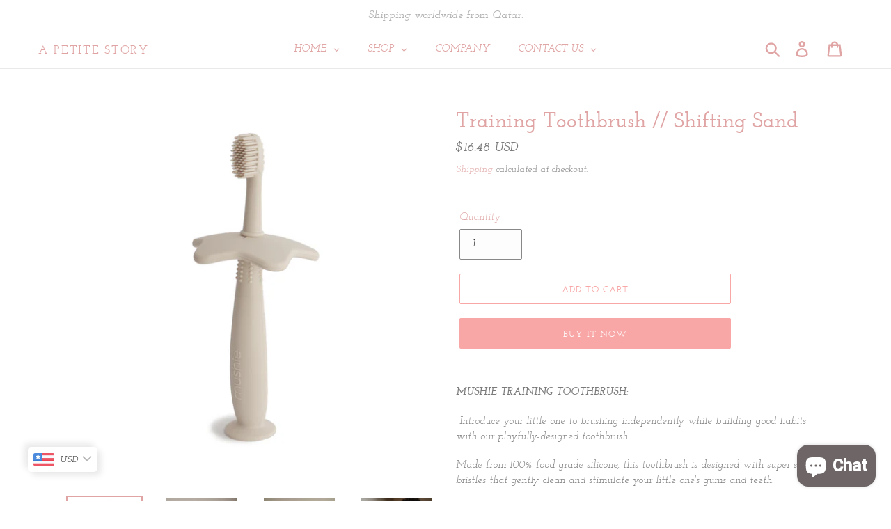

--- FILE ---
content_type: text/html; charset=utf-8
request_url: https://apetitestory.com/products/training-toothbrush-shifting-sand
body_size: 31095
content:
<!doctype html>
<html class="no-js" lang="en">
<head>
  <meta name="facebook-domain-verification" content="jxkkltwgxnn63xqrrxq83c4vycpssm" />
  <meta charset="utf-8">
  <meta http-equiv="X-UA-Compatible" content="IE=edge,chrome=1">
  <meta name="viewport" content="width=device-width,initial-scale=1">
  <meta name="theme-color" content="#f8a6a6">
  <link rel="canonical" href="https://apetitestory.com/products/training-toothbrush-shifting-sand"><title>Training Toothbrush // Shifting Sand
&ndash; A Petite Story</title><meta name="description" content="MUSHIE TRAINING TOOTHBRUSH:  Introduce your little one to brushing independently while building good habits with our playfully-designed toothbrush. Made from 100% food grade silicone, this toothbrush is designed with super soft bristles that gently clean and stimulate your little one&#39;s gums and teeth. Available in soft"><!-- /snippets/social-meta-tags.liquid -->




<meta property="og:site_name" content="A Petite Story">
<meta property="og:url" content="https://apetitestory.com/products/training-toothbrush-shifting-sand">
<meta property="og:title" content="Training Toothbrush // Shifting Sand">
<meta property="og:type" content="product">
<meta property="og:description" content="MUSHIE TRAINING TOOTHBRUSH:  Introduce your little one to brushing independently while building good habits with our playfully-designed toothbrush. Made from 100% food grade silicone, this toothbrush is designed with super soft bristles that gently clean and stimulate your little one&#39;s gums and teeth. Available in soft">

  <meta property="og:price:amount" content="60,00">
  <meta property="og:price:currency" content="QAR">

<meta property="og:image" content="http://apetitestory.com/cdn/shop/products/image_890cacd4-d761-4af4-bd40-5dd033dc3aad_1200x1200.jpg?v=1661071893"><meta property="og:image" content="http://apetitestory.com/cdn/shop/products/image_1e894cc9-7da6-4a6d-9bcc-800d41cb30e0_1200x1200.jpg?v=1661072102"><meta property="og:image" content="http://apetitestory.com/cdn/shop/products/image_85b56735-70d8-4b71-b849-730abb44e1bb_1200x1200.jpg?v=1661072105">
<meta property="og:image:secure_url" content="https://apetitestory.com/cdn/shop/products/image_890cacd4-d761-4af4-bd40-5dd033dc3aad_1200x1200.jpg?v=1661071893"><meta property="og:image:secure_url" content="https://apetitestory.com/cdn/shop/products/image_1e894cc9-7da6-4a6d-9bcc-800d41cb30e0_1200x1200.jpg?v=1661072102"><meta property="og:image:secure_url" content="https://apetitestory.com/cdn/shop/products/image_85b56735-70d8-4b71-b849-730abb44e1bb_1200x1200.jpg?v=1661072105">


<meta name="twitter:card" content="summary_large_image">
<meta name="twitter:title" content="Training Toothbrush // Shifting Sand">
<meta name="twitter:description" content="MUSHIE TRAINING TOOTHBRUSH:  Introduce your little one to brushing independently while building good habits with our playfully-designed toothbrush. Made from 100% food grade silicone, this toothbrush is designed with super soft bristles that gently clean and stimulate your little one&#39;s gums and teeth. Available in soft">


  <link href="//apetitestory.com/cdn/shop/t/1/assets/theme.scss.css?v=68975610168147531761703467427" rel="stylesheet" type="text/css" media="all" />

  <script>
    var theme = {
      strings: {
        addToCart: "Add to cart",
        soldOut: "Sold out",
        unavailable: "Unavailable",
        regularPrice: "Regular price",
        sale: "Sale",
        showMore: "Show More",
        showLess: "Show Less",
        addressError: "Error looking up that address",
        addressNoResults: "No results for that address",
        addressQueryLimit: "You have exceeded the Google API usage limit. Consider upgrading to a \u003ca href=\"https:\/\/developers.google.com\/maps\/premium\/usage-limits\"\u003ePremium Plan\u003c\/a\u003e.",
        authError: "There was a problem authenticating your Google Maps account.",
        newWindow: "Opens in a new window.",
        external: "Opens external website.",
        newWindowExternal: "Opens external website in a new window."
      },
      moneyFormat: "\u003cspan class=money\u003eQAR {{amount_with_comma_separator}}"
    }

    document.documentElement.className = document.documentElement.className.replace('no-js', 'js');
  </script><script src="//apetitestory.com/cdn/shop/t/1/assets/lazysizes.js?v=68441465964607740661550216348" async="async"></script>
  <script src="//apetitestory.com/cdn/shop/t/1/assets/vendor.js?v=121857302354663160541550216349" defer="defer"></script>
  <script src="//apetitestory.com/cdn/shop/t/1/assets/theme.js?v=26705089327293410801639149945" defer="defer"></script>

  <script>window.performance && window.performance.mark && window.performance.mark('shopify.content_for_header.start');</script><meta id="shopify-digital-wallet" name="shopify-digital-wallet" content="/1678802979/digital_wallets/dialog">
<link rel="alternate" type="application/json+oembed" href="https://apetitestory.com/products/training-toothbrush-shifting-sand.oembed">
<script async="async" src="/checkouts/internal/preloads.js?locale=en-QA"></script>
<script id="shopify-features" type="application/json">{"accessToken":"abb084a456923ea9c8a4b50841957ad8","betas":["rich-media-storefront-analytics"],"domain":"apetitestory.com","predictiveSearch":true,"shopId":1678802979,"locale":"en"}</script>
<script>var Shopify = Shopify || {};
Shopify.shop = "a-petite-story.myshopify.com";
Shopify.locale = "en";
Shopify.currency = {"active":"QAR","rate":"1.0"};
Shopify.country = "QA";
Shopify.theme = {"name":"Debut","id":36447682595,"schema_name":"Debut","schema_version":"11.1.2","theme_store_id":796,"role":"main"};
Shopify.theme.handle = "null";
Shopify.theme.style = {"id":null,"handle":null};
Shopify.cdnHost = "apetitestory.com/cdn";
Shopify.routes = Shopify.routes || {};
Shopify.routes.root = "/";</script>
<script type="module">!function(o){(o.Shopify=o.Shopify||{}).modules=!0}(window);</script>
<script>!function(o){function n(){var o=[];function n(){o.push(Array.prototype.slice.apply(arguments))}return n.q=o,n}var t=o.Shopify=o.Shopify||{};t.loadFeatures=n(),t.autoloadFeatures=n()}(window);</script>
<script id="shop-js-analytics" type="application/json">{"pageType":"product"}</script>
<script defer="defer" async type="module" src="//apetitestory.com/cdn/shopifycloud/shop-js/modules/v2/client.init-shop-cart-sync_BT-GjEfc.en.esm.js"></script>
<script defer="defer" async type="module" src="//apetitestory.com/cdn/shopifycloud/shop-js/modules/v2/chunk.common_D58fp_Oc.esm.js"></script>
<script defer="defer" async type="module" src="//apetitestory.com/cdn/shopifycloud/shop-js/modules/v2/chunk.modal_xMitdFEc.esm.js"></script>
<script type="module">
  await import("//apetitestory.com/cdn/shopifycloud/shop-js/modules/v2/client.init-shop-cart-sync_BT-GjEfc.en.esm.js");
await import("//apetitestory.com/cdn/shopifycloud/shop-js/modules/v2/chunk.common_D58fp_Oc.esm.js");
await import("//apetitestory.com/cdn/shopifycloud/shop-js/modules/v2/chunk.modal_xMitdFEc.esm.js");

  window.Shopify.SignInWithShop?.initShopCartSync?.({"fedCMEnabled":true,"windoidEnabled":true});

</script>
<script>(function() {
  var isLoaded = false;
  function asyncLoad() {
    if (isLoaded) return;
    isLoaded = true;
    var urls = ["https:\/\/loox.io\/widget\/EkZB6soVRu\/loox.1593562174251.js?shop=a-petite-story.myshopify.com","https:\/\/cdn.nfcube.com\/instafeed-4f3c716993484403cbc33109c2519c3b.js?shop=a-petite-story.myshopify.com","https:\/\/nudgify.ams3.cdn.digitaloceanspaces.com\/shopify.js?uuid=c9adda37-c95e-4411-8c44-4d316fc633b2\u0026shop=a-petite-story.myshopify.com","https:\/\/d2oc6krkhhy4rs.cloudfront.net\/scripts\/script-a-petite-story-1747937523.js?shop=a-petite-story.myshopify.com","https:\/\/a.mailmunch.co\/widgets\/site-876027-e7ea98ad512e4eb4a10ab153e3d4cf632600761f.js?shop=a-petite-story.myshopify.com"];
    for (var i = 0; i < urls.length; i++) {
      var s = document.createElement('script');
      s.type = 'text/javascript';
      s.async = true;
      s.src = urls[i];
      var x = document.getElementsByTagName('script')[0];
      x.parentNode.insertBefore(s, x);
    }
  };
  if(window.attachEvent) {
    window.attachEvent('onload', asyncLoad);
  } else {
    window.addEventListener('load', asyncLoad, false);
  }
})();</script>
<script id="__st">var __st={"a":1678802979,"offset":10800,"reqid":"a8e72bee-7165-4d47-935d-0df0984c506e-1769250783","pageurl":"apetitestory.com\/products\/training-toothbrush-shifting-sand","u":"0746f529fdd2","p":"product","rtyp":"product","rid":7731498451156};</script>
<script>window.ShopifyPaypalV4VisibilityTracking = true;</script>
<script id="captcha-bootstrap">!function(){'use strict';const t='contact',e='account',n='new_comment',o=[[t,t],['blogs',n],['comments',n],[t,'customer']],c=[[e,'customer_login'],[e,'guest_login'],[e,'recover_customer_password'],[e,'create_customer']],r=t=>t.map((([t,e])=>`form[action*='/${t}']:not([data-nocaptcha='true']) input[name='form_type'][value='${e}']`)).join(','),a=t=>()=>t?[...document.querySelectorAll(t)].map((t=>t.form)):[];function s(){const t=[...o],e=r(t);return a(e)}const i='password',u='form_key',d=['recaptcha-v3-token','g-recaptcha-response','h-captcha-response',i],f=()=>{try{return window.sessionStorage}catch{return}},m='__shopify_v',_=t=>t.elements[u];function p(t,e,n=!1){try{const o=window.sessionStorage,c=JSON.parse(o.getItem(e)),{data:r}=function(t){const{data:e,action:n}=t;return t[m]||n?{data:e,action:n}:{data:t,action:n}}(c);for(const[e,n]of Object.entries(r))t.elements[e]&&(t.elements[e].value=n);n&&o.removeItem(e)}catch(o){console.error('form repopulation failed',{error:o})}}const l='form_type',E='cptcha';function T(t){t.dataset[E]=!0}const w=window,h=w.document,L='Shopify',v='ce_forms',y='captcha';let A=!1;((t,e)=>{const n=(g='f06e6c50-85a8-45c8-87d0-21a2b65856fe',I='https://cdn.shopify.com/shopifycloud/storefront-forms-hcaptcha/ce_storefront_forms_captcha_hcaptcha.v1.5.2.iife.js',D={infoText:'Protected by hCaptcha',privacyText:'Privacy',termsText:'Terms'},(t,e,n)=>{const o=w[L][v],c=o.bindForm;if(c)return c(t,g,e,D).then(n);var r;o.q.push([[t,g,e,D],n]),r=I,A||(h.body.append(Object.assign(h.createElement('script'),{id:'captcha-provider',async:!0,src:r})),A=!0)});var g,I,D;w[L]=w[L]||{},w[L][v]=w[L][v]||{},w[L][v].q=[],w[L][y]=w[L][y]||{},w[L][y].protect=function(t,e){n(t,void 0,e),T(t)},Object.freeze(w[L][y]),function(t,e,n,w,h,L){const[v,y,A,g]=function(t,e,n){const i=e?o:[],u=t?c:[],d=[...i,...u],f=r(d),m=r(i),_=r(d.filter((([t,e])=>n.includes(e))));return[a(f),a(m),a(_),s()]}(w,h,L),I=t=>{const e=t.target;return e instanceof HTMLFormElement?e:e&&e.form},D=t=>v().includes(t);t.addEventListener('submit',(t=>{const e=I(t);if(!e)return;const n=D(e)&&!e.dataset.hcaptchaBound&&!e.dataset.recaptchaBound,o=_(e),c=g().includes(e)&&(!o||!o.value);(n||c)&&t.preventDefault(),c&&!n&&(function(t){try{if(!f())return;!function(t){const e=f();if(!e)return;const n=_(t);if(!n)return;const o=n.value;o&&e.removeItem(o)}(t);const e=Array.from(Array(32),(()=>Math.random().toString(36)[2])).join('');!function(t,e){_(t)||t.append(Object.assign(document.createElement('input'),{type:'hidden',name:u})),t.elements[u].value=e}(t,e),function(t,e){const n=f();if(!n)return;const o=[...t.querySelectorAll(`input[type='${i}']`)].map((({name:t})=>t)),c=[...d,...o],r={};for(const[a,s]of new FormData(t).entries())c.includes(a)||(r[a]=s);n.setItem(e,JSON.stringify({[m]:1,action:t.action,data:r}))}(t,e)}catch(e){console.error('failed to persist form',e)}}(e),e.submit())}));const S=(t,e)=>{t&&!t.dataset[E]&&(n(t,e.some((e=>e===t))),T(t))};for(const o of['focusin','change'])t.addEventListener(o,(t=>{const e=I(t);D(e)&&S(e,y())}));const B=e.get('form_key'),M=e.get(l),P=B&&M;t.addEventListener('DOMContentLoaded',(()=>{const t=y();if(P)for(const e of t)e.elements[l].value===M&&p(e,B);[...new Set([...A(),...v().filter((t=>'true'===t.dataset.shopifyCaptcha))])].forEach((e=>S(e,t)))}))}(h,new URLSearchParams(w.location.search),n,t,e,['guest_login'])})(!0,!0)}();</script>
<script integrity="sha256-4kQ18oKyAcykRKYeNunJcIwy7WH5gtpwJnB7kiuLZ1E=" data-source-attribution="shopify.loadfeatures" defer="defer" src="//apetitestory.com/cdn/shopifycloud/storefront/assets/storefront/load_feature-a0a9edcb.js" crossorigin="anonymous"></script>
<script data-source-attribution="shopify.dynamic_checkout.dynamic.init">var Shopify=Shopify||{};Shopify.PaymentButton=Shopify.PaymentButton||{isStorefrontPortableWallets:!0,init:function(){window.Shopify.PaymentButton.init=function(){};var t=document.createElement("script");t.src="https://apetitestory.com/cdn/shopifycloud/portable-wallets/latest/portable-wallets.en.js",t.type="module",document.head.appendChild(t)}};
</script>
<script data-source-attribution="shopify.dynamic_checkout.buyer_consent">
  function portableWalletsHideBuyerConsent(e){var t=document.getElementById("shopify-buyer-consent"),n=document.getElementById("shopify-subscription-policy-button");t&&n&&(t.classList.add("hidden"),t.setAttribute("aria-hidden","true"),n.removeEventListener("click",e))}function portableWalletsShowBuyerConsent(e){var t=document.getElementById("shopify-buyer-consent"),n=document.getElementById("shopify-subscription-policy-button");t&&n&&(t.classList.remove("hidden"),t.removeAttribute("aria-hidden"),n.addEventListener("click",e))}window.Shopify?.PaymentButton&&(window.Shopify.PaymentButton.hideBuyerConsent=portableWalletsHideBuyerConsent,window.Shopify.PaymentButton.showBuyerConsent=portableWalletsShowBuyerConsent);
</script>
<script>
  function portableWalletsCleanup(e){e&&e.src&&console.error("Failed to load portable wallets script "+e.src);var t=document.querySelectorAll("shopify-accelerated-checkout .shopify-payment-button__skeleton, shopify-accelerated-checkout-cart .wallet-cart-button__skeleton"),e=document.getElementById("shopify-buyer-consent");for(let e=0;e<t.length;e++)t[e].remove();e&&e.remove()}function portableWalletsNotLoadedAsModule(e){e instanceof ErrorEvent&&"string"==typeof e.message&&e.message.includes("import.meta")&&"string"==typeof e.filename&&e.filename.includes("portable-wallets")&&(window.removeEventListener("error",portableWalletsNotLoadedAsModule),window.Shopify.PaymentButton.failedToLoad=e,"loading"===document.readyState?document.addEventListener("DOMContentLoaded",window.Shopify.PaymentButton.init):window.Shopify.PaymentButton.init())}window.addEventListener("error",portableWalletsNotLoadedAsModule);
</script>

<script type="module" src="https://apetitestory.com/cdn/shopifycloud/portable-wallets/latest/portable-wallets.en.js" onError="portableWalletsCleanup(this)" crossorigin="anonymous"></script>
<script nomodule>
  document.addEventListener("DOMContentLoaded", portableWalletsCleanup);
</script>

<link id="shopify-accelerated-checkout-styles" rel="stylesheet" media="screen" href="https://apetitestory.com/cdn/shopifycloud/portable-wallets/latest/accelerated-checkout-backwards-compat.css" crossorigin="anonymous">
<style id="shopify-accelerated-checkout-cart">
        #shopify-buyer-consent {
  margin-top: 1em;
  display: inline-block;
  width: 100%;
}

#shopify-buyer-consent.hidden {
  display: none;
}

#shopify-subscription-policy-button {
  background: none;
  border: none;
  padding: 0;
  text-decoration: underline;
  font-size: inherit;
  cursor: pointer;
}

#shopify-subscription-policy-button::before {
  box-shadow: none;
}

      </style>

<script>window.performance && window.performance.mark && window.performance.mark('shopify.content_for_header.end');</script>

	<script>var loox_global_hash = '1708606346045';</script><script>var loox_floating_widget = {"active":true,"rtl":false,"position":"right","button_text":"Reviews","button_bg_color":"333333","button_text_color":"FFFFFF","display_on_home_page":true,"display_on_product_page":true,"display_on_cart_page":true,"display_on_other_pages":true,"hide_on_mobile":false,"orientation":"default"};
</script><style>.loox-reviews-default { max-width: 1200px; margin: 0 auto; }.loox-rating .loox-icon { color:#f0aab6; }
:root { --lxs-rating-icon-color: #f0aab6; }</style>
<!-- "snippets/alireviews_core.liquid" was not rendered, the associated app was uninstalled --> 
 <script type="text/javascript" src="https://firebasestorage.googleapis.com/v0/b/vajro/o/app_install_popup.js?alt=media"></script> 
<script> 
    VJR_BANNER.init({ 
        "title": "A Petite Story", // Title of the app 
        "sub_title": "Shop on the go with our mobile app", // Subtitle and it can be empty 
        "image_url": "https://lh3.googleusercontent.com/n70ReVFHpslWWeG-oGgGJOqpc4qhTT28K-Jd0K5FB3xcuzyN0HAnY-RGYk8GD6rNuw", // Image URL 
        "button_color": "#232323",  // button background color 
        "text_color": "#FFFFFF",  // Button text color 
        "button_text": "INSTALL",  // Button text color 
        "ios_appid": "6443518877",  // iOS Itunes ID (from App Store Connect portal) 
        "android_packagage_name": "com.apetitestory", //Android app package name 
        "appid": "38041", //vajro App ID 
        "days": 1 //number of days Cookie should be stored 
    }); 
</script><!-- BEGIN app block: shopify://apps/bucks/blocks/app-embed/4f0a9b06-9da4-4a49-b378-2de9d23a3af3 -->
<script>
  window.bucksCC = window.bucksCC || {};
  window.bucksCC.metaConfig = {};
  window.bucksCC.reConvert = function() {};
  "function" != typeof Object.assign && (Object.assign = function(n) {
    if (null == n) 
      throw new TypeError("Cannot convert undefined or null to object");
    



    for (var r = Object(n), t = 1; t < arguments.length; t++) {
      var e = arguments[t];
      if (null != e) 
        for (var o in e) 
          e.hasOwnProperty(o) && (r[o] = e[o])
    }
    return r
  });

const bucks_validateJson = json => {
    let checkedJson;
    try {
        checkedJson = JSON.parse(json);
    } catch (error) { }
    return checkedJson;
};

  const bucks_encodedData = "[base64]";

  const bucks_myshopifyDomain = "apetitestory.com";

  const decodedURI = atob(bucks_encodedData);
  const bucks_decodedString = decodeURIComponent(decodedURI);


  const bucks_parsedData = bucks_validateJson(bucks_decodedString) || {};
  Object.assign(window.bucksCC.metaConfig, {

    ... bucks_parsedData,
    money_format: "\u003cspan class=money\u003eQAR {{amount_with_comma_separator}}",
    money_with_currency_format: "\u003cspan class=money\u003eQAR {{amount_with_comma_separator}}",
    userCurrency: "QAR"

  });
  window.bucksCC.reConvert = function() {};
  window.bucksCC.themeAppExtension = true;
  window.bucksCC.metaConfig.multiCurrencies = [];
  window.bucksCC.localization = {};
  
  

  window.bucksCC.localization.availableCountries = ["AF","AX","AL","DZ","AD","AO","AI","AG","AR","AM","AW","AU","AT","AZ","BS","BH","BD","BB","BY","BE","BZ","BJ","BM","BT","BO","BA","BW","BV","BR","IO","VG","BN","BG","BF","BI","KH","CM","CA","CV","BQ","KY","CF","TD","CL","CN","CX","CC","CO","KM","CG","CD","CK","CR","CI","HR","CW","CY","CZ","DK","DJ","DM","DO","EC","EG","SV","GQ","ER","EE","SZ","ET","FK","FO","FJ","FI","FR","GF","PF","TF","GA","GM","GE","DE","GH","GI","GR","GL","GD","GP","GT","GG","GN","GW","GY","HT","HM","HN","HK","HU","IS","IN","ID","IQ","IE","IM","IL","IT","JM","JP","JE","JO","KZ","KE","KI","XK","KW","KG","LA","LV","LB","LS","LR","LY","LI","LT","LU","MO","MG","MW","MY","MV","ML","MT","MQ","MR","MU","YT","MX","MD","MC","MN","ME","MS","MA","MZ","MM","NA","NR","NP","NL","AN","NC","NZ","NI","NE","NG","NU","NF","MK","NO","OM","PK","PS","PA","PG","PY","PE","PH","PN","PL","PT","QA","RE","RO","RU","RW","WS","SM","ST","SA","SN","RS","SC","SL","SG","SX","SK","SI","SB","SO","ZA","GS","KR","SS","ES","LK","BL","SH","KN","LC","MF","PM","VC","SD","SR","SJ","SE","CH","TW","TJ","TZ","TH","TL","TG","TK","TO","TT","TN","TR","TM","TC","TV","UM","UG","UA","AE","GB","US","UY","UZ","VU","VA","VE","VN","WF","EH","YE","ZM","ZW"];
  window.bucksCC.localization.availableLanguages = ["en"];

  
  window.bucksCC.metaConfig.multiCurrencies = "QAR".split(',') || '';
  window.bucksCC.metaConfig.cartCurrency = "QAR" || '';

  if ((((window || {}).bucksCC || {}).metaConfig || {}).instantLoader) {
    self.fetch || (self.fetch = function(e, n) {
      return n = n || {},
      new Promise(function(t, s) {
        var r = new XMLHttpRequest,
          o = [],
          u = [],
          i = {},
          a = function() {
            return {
              ok: 2 == (r.status / 100 | 0),
              statusText: r.statusText,
              status: r.status,
              url: r.responseURL,
              text: function() {
                return Promise.resolve(r.responseText)
              },
              json: function() {
                return Promise.resolve(JSON.parse(r.responseText))
              },
              blob: function() {
                return Promise.resolve(new Blob([r.response]))
              },
              clone: a,
              headers: {
                keys: function() {
                  return o
                },
                entries: function() {
                  return u
                },
                get: function(e) {
                  return i[e.toLowerCase()]
                },
                has: function(e) {
                  return e.toLowerCase() in i
                }
              }
            }
          };
        for (var c in r.open(n.method || "get", e, !0), r.onload = function() {
          r.getAllResponseHeaders().replace(/^(.*?):[^S\n]*([sS]*?)$/gm, function(e, n, t) {
            o.push(n = n.toLowerCase()),
            u.push([n, t]),
            i[n] = i[n]
              ? i[n] + "," + t
              : t
          }),
          t(a())
        },
        r.onerror = s,
        r.withCredentials = "include" == n.credentials,
        n.headers) 
          r.setRequestHeader(c, n.headers[c]);
        r.send(n.body || null)
      })
    });
    !function() {
      function t(t) {
        const e = document.createElement("style");
        e.innerText = t,
        document.head.appendChild(e)
      }
      function e(t) {
        const e = document.createElement("script");
        e.type = "text/javascript",
        e.text = t,
        document.head.appendChild(e),
        console.log("%cBUCKSCC: Instant Loader Activated ⚡️", "background: #1c64f6; color: #fff; font-size: 12px; font-weight:bold; padding: 5px 10px; border-radius: 3px")
      }
      let n = sessionStorage.getItem("bucksccHash");
      (
        n = n
          ? JSON.parse(n)
          : null
      )
        ? e(n)
        : fetch(`https://${bucks_myshopifyDomain}/apps/buckscc/sdk.min.js`, {mode: "no-cors"}).then(function(t) {
          return t.text()
        }).then(function(t) {
          if ((t || "").length > 100) {
            const o = JSON.stringify(t);
            sessionStorage.setItem("bucksccHash", o),
            n = t,
            e(t)
          }
        })
    }();
  }

  const themeAppExLoadEvent = new Event("BUCKSCC_THEME-APP-EXTENSION_LOADED", { bubbles: true, cancelable: false });

  // Dispatch the custom event on the window
  window.dispatchEvent(themeAppExLoadEvent);

</script><!-- END app block --><!-- BEGIN app block: shopify://apps/globo-mega-menu/blocks/app-embed/7a00835e-fe40-45a5-a615-2eb4ab697b58 -->
<link href="//cdn.shopify.com/extensions/019be4fb-bfc8-74a5-a8d9-c694285f11c2/menufrontend-305/assets/main-navigation-styles.min.css" rel="stylesheet" type="text/css" media="all" />
<link href="//cdn.shopify.com/extensions/019be4fb-bfc8-74a5-a8d9-c694285f11c2/menufrontend-305/assets/theme-styles.min.css" rel="stylesheet" type="text/css" media="all" />
<script type="text/javascript" hs-ignore data-cookieconsent="ignore" data-ccm-injected>
document.getElementsByTagName('html')[0].classList.add('globo-menu-loading');
window.GloboMenuConfig = window.GloboMenuConfig || {}
window.GloboMenuConfig.curLocale = "en";
window.GloboMenuConfig.shop = "a-petite-story.myshopify.com";
window.GloboMenuConfig.GloboMenuLocale = "en";
window.GloboMenuConfig.locale = "en";
window.menuRootUrl = "";
window.GloboMenuCustomer = false;
window.GloboMenuAssetsUrl = 'https://cdn.shopify.com/extensions/019be4fb-bfc8-74a5-a8d9-c694285f11c2/menufrontend-305/assets/';
window.GloboMenuFilesUrl = '//apetitestory.com/cdn/shop/files/';
window.GloboMenuLinklists = {"main-menu": [{'url' :"\/", 'title': "HOME"},{'url' :"\/collections", 'title': "SHOP"},{'url' :"\/pages\/about-us", 'title': "ABOUT US"},{'url' :"\/pages\/contact-us", 'title': "CONTACT US"}],"face-masks": [{'url' :"\/collections\/face-masks", 'title': "Mask"}],"customer-account-main-menu": [{'url' :"\/", 'title': "Shop"},{'url' :"https:\/\/shopify.com\/1678802979\/account\/orders?locale=en\u0026region_country=QA", 'title': "Orders"}]}
window.GloboMenuConfig.is_app_embedded = true;
window.showAdsInConsole = true;
</script>

<script hs-ignore data-cookieconsent="ignore" data-ccm-injected type="text/javascript">
  window.GloboMenus = window.GloboMenus || [];
  var menuKey = 3413;
  window.GloboMenus[menuKey] = window.GloboMenus[menuKey] || {};
  window.GloboMenus[menuKey].id = menuKey;window.GloboMenus[menuKey].replacement = {"type":"auto"};window.GloboMenus[menuKey].type = "main";
  window.GloboMenus[menuKey].schedule = null;
  window.GloboMenus[menuKey].settings ={"font":{"tab_fontsize":"14","menu_fontsize":"15","tab_fontfamily":"Work Sans","tab_fontweight":"500","menu_fontfamily":"Josefin Slab","menu_fontweight":"600italic","tab_fontfamily_2":"Lato","menu_fontfamily_2":"Josefin Slab","submenu_text_fontsize":"14","tab_fontfamily_custom":true,"menu_fontfamily_custom":false,"submenu_text_fontfamily":"Josefin Slab","submenu_text_fontweight":"italic","submenu_heading_fontsize":"14","submenu_text_fontfamily_2":"Arimo","submenu_heading_fontfamily":"Josefin Slab","submenu_heading_fontweight":"italic","submenu_description_fontsize":"12","submenu_heading_fontfamily_2":"Bitter","submenu_description_fontfamily":"Work Sans","submenu_description_fontweight":"400","submenu_text_fontfamily_custom":false,"submenu_description_fontfamily_2":"Indie Flower","submenu_heading_fontfamily_custom":false,"submenu_description_fontfamily_custom":false},"color":{"menu_text":"rgba(224, 164, 164, 1)","menu_border":"#0f0f0f","submenu_text":"rgba(224, 164, 164, 1)","atc_text_color":"#FFFFFF","submenu_border":"rgba(255, 255, 255, 1)","menu_background":"rgba(255, 255, 255, 1)","menu_text_hover":"rgba(224, 164, 164, 1)","sale_text_color":"#ffffff","submenu_heading":"rgba(255, 255, 255, 1)","tab_heading_color":"rgba(248, 166, 166, 1)","soldout_text_color":"#757575","submenu_background":"#ffffff","submenu_text_hover":"rgba(224, 164, 164, 1)","submenu_description":"#969696","atc_background_color":"#1F1F1F","atc_text_color_hover":"#FFFFFF","tab_background_hover":"#d9d9d9","menu_background_hover":"rgba(29, 29, 29, 0)","sale_background_color":"#ec523e","soldout_background_color":"#d5d5d5","tab_heading_active_color":"rgba(224, 164, 164, 1)","submenu_description_hover":"#4d5bcd","atc_background_color_hover":"#000000"},"general":{"align":"center","login":false,"border":false,"logout":false,"search":false,"account":false,"trigger":"hover","register":false,"atcButton":false,"indicators":true,"responsive":"768","transition":"fade","menu_padding":"20","carousel_loop":true,"mobile_border":true,"mobile_trigger":"click_toggle","submenu_border":false,"tab_lineheight":"50","menu_lineheight":"50","lazy_load_enable":false,"transition_delay":"150","transition_speed":"300","carousel_auto_play":true,"dropdown_lineheight":"50","linklist_lineheight":"30","mobile_sticky_header":true,"desktop_sticky_header":true,"mobile_hide_linklist_submenu":false},"language":{"name":"Name","sale":"Sale","send":"Send","view":"View details","email":"Email","phone":"Phone Number","search":"Search for...","message":"Message","sold_out":"Sold out","add_to_cart":"Add to cart"}};
  window.GloboMenus[menuKey].itemsLength = 4;
</script><script type="template/html" id="globoMenu3413HTML"><ul class="gm-menu gm-menu-3413 gm-mobile-bordered gm-has-retractor gm-submenu-align-center gm-menu-trigger-hover gm-transition-fade" data-menu-id="3413" data-transition-speed="300" data-transition-delay="150">
<li data-gmmi="0" data-gmdi="0" class="gm-item gm-level-0 gm-has-submenu gm-submenu-aliexpress gm-submenu-align-full"><a class="gm-target" title="HOME" href="https://apetitestory.com/"><span class="gm-text">HOME</span><span class="gm-retractor"></span></a><div 
      class="gm-submenu gm-aliexpress" 
      style=""
    ><div style="" class="submenu-background"></div>
      <ul class="gm-grid">
<li class="gm-item gm-grid-item gmcol-full">
    <div class="gm-tabs gm-tabs-left">
</div>
  </li></ul>
    </div></li>

<li data-gmmi="1" data-gmdi="1" class="gm-item gm-level-0 gm-has-submenu gm-submenu-dropdown gm-submenu-align-left"><a class="gm-target" title="SHOP"><span class="gm-text">SHOP</span><span class="gm-retractor"></span></a><ul class="gm-submenu gm-dropdown gm-orientation-vertical ">
<li class="gm-item gm-has-submenu gm-submenu-dropdown gm-submenu-align-left"><a class="gm-target" title="HAIR BOW + CLIPS"><span class="gm-text">HAIR BOW + CLIPS</span><span class="gm-retractor"></span></a><ul class="gm-submenu gm-dropdown gm-orientation-vertical ">
<li class="gm-item"><a class="gm-target" title="—— FABRIC BOWS" href="/collections/fabric-bows"><span class="gm-text">—— FABRIC BOWS</span></a>
</li>
<li class="gm-item"><a class="gm-target" title="—— FELT BOWS" href="/collections/felt-bows"><span class="gm-text">—— FELT BOWS</span></a>
</li>
<li class="gm-item"><a class="gm-target" title="—— HAND EMBROIDERED BOWS" href="/collections/hand-embroidered-bows"><span class="gm-text">—— HAND EMBROIDERED BOWS</span></a>
</li>
<li class="gm-item"><a class="gm-target" title="—— SCALLOPED CLIPS" href="/collections/scalloped-clips"><span class="gm-text">—— SCALLOPED CLIPS</span></a>
</li>
<li class="gm-item"><a class="gm-target" title="—— TIC TAC CLIPS" href="/collections/tic-tac-clips"><span class="gm-text">—— TIC TAC CLIPS</span></a>
</li>
<li class="gm-item"><a class="gm-target" title="—— ALL" href="/collections/bows"><span class="gm-text">—— ALL</span></a>
</li></ul>
</li>
<li class="gm-item"><a class="gm-target" title="NURSING COVERS" href="/collections/nursing-covers"><span class="gm-text">NURSING COVERS</span></a>
</li>
<li class="gm-item"><a class="gm-target" title="FACE MASKS" href="/collections/face-masks"><span class="gm-text">FACE MASKS</span></a>
</li>
<li class="gm-item gm-has-submenu gm-submenu-dropdown gm-submenu-align-left"><a class="gm-target" title="BABY ACCESSORIES"><span class="gm-text">BABY ACCESSORIES</span><span class="gm-retractor"></span></a><ul class="gm-submenu gm-dropdown gm-orientation-vertical ">
<li class="gm-item gm-has-submenu gm-submenu-dropdown gm-submenu-align-left"><a class="gm-target" title="—— PACIFIERS"><span class="gm-text">—— PACIFIERS</span><span class="gm-retractor"></span></a><ul class="gm-submenu gm-dropdown gm-orientation-vertical ">
<li class="gm-item"><a class="gm-target" title="—— BIBS PACIFIERS" href="/collections/bibs-pacifiers"><span class="gm-text">—— BIBS PACIFIERS</span></a>
</li>
<li class="gm-item"><a class="gm-target" title="—— FRIGG PACIFIERS" href="/collections/frigg-pacifiers"><span class="gm-text">—— FRIGG PACIFIERS</span></a>
</li>
<li class="gm-item"><a class="gm-target" title="—— ALL" href="/collections/pacifiers"><span class="gm-text">—— ALL</span></a>
</li></ul>
</li>
<li class="gm-item"><a class="gm-target" title="—— BABY CHANGING MATS" href="/collections/baby-changing-mats"><span class="gm-text">—— BABY CHANGING MATS</span></a>
</li>
<li class="gm-item"><a class="gm-target" title="—— BOW HANGERS" href="/collections/bow-hangers"><span class="gm-text">—— BOW HANGERS</span></a>
</li>
<li class="gm-item"><a class="gm-target" title="—— CHANGING BED/BASKET" href="/collections/changing-bed-basket"><span class="gm-text">—— CHANGING BED/BASKET</span></a>
</li>
<li class="gm-item"><a class="gm-target" title="—— FINGER TOOTHBRUSH" href="/collections/finger-toothbrush"><span class="gm-text">—— FINGER TOOTHBRUSH</span></a>
</li>
<li class="gm-item"><a class="gm-target" title="—— MILESTONE CARDS" href="/collections/milestone-cards"><span class="gm-text">—— MILESTONE CARDS</span></a>
</li>
<li class="gm-item"><a class="gm-target" title="—— PETITE PACIFIER CLIPS" href="/collections/pacifier-clips"><span class="gm-text">—— PETITE PACIFIER CLIPS</span></a>
</li>
<li class="gm-item"><a class="gm-target" title="—— PACIFIER HOLDER" href="/collections/pacifier-holder"><span class="gm-text">—— PACIFIER HOLDER</span></a>
</li>
<li class="gm-item"><a class="gm-target" title="—— TEETHERS" href="/collections/teethers"><span class="gm-text">—— TEETHERS</span></a>
</li>
<li class="gm-item"><a class="gm-target" title="—— TOYS" href="/collections/toys"><span class="gm-text">—— TOYS</span></a>
</li>
<li class="gm-item"><a class="gm-target" title="—— ALL" href="/collections/kids-accessories"><span class="gm-text">—— ALL</span></a>
</li></ul>
</li>
<li class="gm-item gm-has-submenu gm-submenu-dropdown gm-submenu-align-left"><a class="gm-target" title="SWADDLES &amp; GOWNS"><span class="gm-text">SWADDLES & GOWNS</span><span class="gm-retractor"></span></a><ul class="gm-submenu gm-dropdown gm-orientation-vertical ">
<li class="gm-item"><a class="gm-target" title="—— SWADDLES" href="/collections/swaddles"><span class="gm-text">—— SWADDLES</span></a>
</li>
<li class="gm-item"><a class="gm-target" title="—— KNOTTED GOWNS" href="/collections/knotted-gowns"><span class="gm-text">—— KNOTTED GOWNS</span></a>
</li>
<li class="gm-item"><a class="gm-target" title="—— TOP KNOT HATS" href="/collections/top-knot-hats"><span class="gm-text">—— TOP KNOT HATS</span></a>
</li>
<li class="gm-item"><a class="gm-target" title="—— TOP KNOT BOWS" href="/collections/top-knot-bows"><span class="gm-text">—— TOP KNOT BOWS</span></a>
</li>
<li class="gm-item"><a class="gm-target" title="—— PETITE BUNDLES" href="/collections/petite-bundles"><span class="gm-text">—— PETITE BUNDLES</span></a>
</li>
<li class="gm-item"><a class="gm-target" title="—— ALL" href="/collections/swaddles-gowns"><span class="gm-text">—— ALL</span></a>
</li></ul>
</li>
<li class="gm-item"><a class="gm-target" title="LUXE BODYSUITS" href="/collections/luxe-bodysuits"><span class="gm-text">LUXE BODYSUITS</span></a>
</li>
<li class="gm-item"><a class="gm-target" title="FOREVER DRESSES" href="/collections/forever-dresses"><span class="gm-text">FOREVER DRESSES</span></a>
</li>
<li class="gm-item"><a class="gm-target" title="BOOKS" href="/collections/books"><span class="gm-text">BOOKS</span></a>
</li></ul></li>

<li data-gmmi="2" data-gmdi="2" class="gm-item gm-level-0"><a class="gm-target" title="COMPANY" href="/pages/company"><span class="gm-text">COMPANY</span></a></li>

<li data-gmmi="3" data-gmdi="3" class="gm-item gm-level-0 gm-has-submenu gm-submenu-aliexpress gm-submenu-align-full"><a class="gm-target" title="CONTACT US" href="https://apetitestory.com/pages/contact-us"><span class="gm-text">CONTACT US</span><span class="gm-retractor"></span></a><div 
      class="gm-submenu gm-aliexpress" 
      style=""
    ><div style="" class="submenu-background"></div>
      <ul class="gm-grid">
<li class="gm-item gm-grid-item gmcol-full">
    <div class="gm-tabs gm-tabs-left">
</div>
  </li></ul>
    </div></li>
</ul></script><style>
@import url('https://fonts.googleapis.com/css2?family=Josefin+Slab:ital,wght@1,600&family=Josefin+Slab:ital,wght@1,400&family=Josefin+Slab:ital,wght@1,400&family=Work+Sans:ital,wght@0,400&display=swap');
.gm-menu-installed .gm-menu.gm-menu-3413 {
  background-color: rgba(255, 255, 255, 1) !important;
  color: rgba(224, 164, 164, 1);
  font-family: "Josefin Slab", sans-serif;
  font-size: 14px;
}
.gm-menu-installed .gm-menu.gm-menu-3413.gm-bordered:not(.gm-menu-mobile):not(.gm-vertical) > .gm-level-0 + .gm-level-0 {
  border-left: 1px solid #0f0f0f !important;
}
.gm-menu-installed .gm-menu.gm-bordered.gm-vertical > .gm-level-0 + .gm-level-0:not(.searchItem),
.gm-menu-installed .gm-menu.gm-menu-3413.gm-mobile-bordered.gm-menu-mobile > .gm-level-0 + .gm-level-0:not(.searchItem){
  border-top: 1px solid #0f0f0f !important;
}
.gm-menu-installed .gm-menu.gm-menu-3413 .gm-item.gm-level-0 > .gm-target > .gm-text{
  font-family: "Josefin Slab", sans-serif !important;
}
.gm-menu-installed .gm-menu.gm-menu-3413 .gm-item.gm-level-0 > .gm-target{
  padding: 15px 20px !important;
  color: rgba(224, 164, 164, 1) !important;
  font-family: "Josefin Slab", sans-serif !important;
  font-size: 15px !important;
  font-weight: 600 !important;
  font-style: italic !important;
  line-height: 20px !important;
}

.gm-menu.gm-menu-3413 .gm-submenu.gm-search-form input{
  line-height: 40px !important;
}

.gm-menu-installed .gm-menu.gm-menu-3413 .gm-item.gm-level-0.gm-active > .gm-target,
.gm-menu-installed .gm-menu.gm-menu-3413 .gm-item.gm-level-0:hover > .gm-target{
  background-color: rgba(29, 29, 29, 0) !important;
  color: rgba(224, 164, 164, 1) !important;
}
.gm-menu-installed .gm-menu.gm-menu-3413 .gm-item.gm-level-0 > .gm-target > .gm-icon,
.gm-menu-installed .gm-menu.gm-menu-3413 .gm-item.gm-level-0 > .gm-target > .gm-text,
.gm-menu-installed .gm-menu.gm-menu-3413 .gm-item.gm-level-0 > .gm-target > .gm-retractor{
  color: rgba(224, 164, 164, 1) !important;
  font-size: 15px !important;
  font-weight: 600 !important;
  font-style: italic !important;
  line-height: 20px !important;
}
.gm-menu-installed .gm-menu.gm-menu-3413 .gm-item.gm-level-0.gm-active > .gm-target > .gm-icon,
.gm-menu-installed .gm-menu.gm-menu-3413 .gm-item.gm-level-0.gm-active > .gm-target > .gm-text,
.gm-menu-installed .gm-menu.gm-menu-3413 .gm-item.gm-level-0.gm-active > .gm-target > .gm-retractor,
.gm-menu-installed .gm-menu.gm-menu-3413 .gm-item.gm-level-0:hover > .gm-target > .gm-icon,
.gm-menu-installed .gm-menu.gm-menu-3413 .gm-item.gm-level-0:hover > .gm-target > .gm-text,
.gm-menu-installed .gm-menu.gm-menu-3413 .gm-item.gm-level-0:hover > .gm-target > .gm-retractor{
  color: rgba(224, 164, 164, 1) !important;
}

.gm-menu-installed .gm-menu.gm-menu-3413.gm-submenu-bordered:not(.gm-aliexpress) {
  border: 1px solid rgba(255, 255, 255, 1) !important;
}

.gm-menu-installed .gm-menu.gm-menu-3413.gm-menu-mobile .gm-tabs > .gm-tab-links > .gm-item{
  border-top: 1px solid rgba(255, 255, 255, 1) !important;
}

.gm-menu-installed .gm-menu.gm-menu-3413 .gm-tab-links > .gm-item.gm-active > .gm-target{
  background-color: #d9d9d9 !important;
}

.gm-menu-installed .gm-menu.gm-menu-3413 .gm-submenu.gm-mega,
.gm-menu-installed .gm-menu.gm-menu-3413 .gm-submenu.gm-search-form,
.gm-menu-installed .gm-menu.gm-menu-3413 .gm-submenu-aliexpress .gm-tab-links,
.gm-menu-installed .gm-menu.gm-menu-3413 .gm-submenu-aliexpress .gm-tab-content {
  background-color: #ffffff !important;
}
.gm-menu-installed .gm-menu.gm-menu-3413 .gm-submenu-bordered .gm-tabs-left > .gm-tab-links {
  border-right: 1px solid rgba(255, 255, 255, 1) !important;
}
.gm-menu-installed .gm-menu.gm-menu-3413 .gm-submenu-bordered .gm-tabs-top > .gm-tab-links {
  border-bottom: 1px solid rgba(255, 255, 255, 1) !important;
}
.gm-menu-installed .gm-menu.gm-menu-3413 .gm-submenu-bordered .gm-tabs-right > .gm-tab-links {
  border-left: 1px solid rgba(255, 255, 255, 1) !important;
}
.gm-menu-installed .gm-menu.gm-menu-3413 .gm-tab-links > .gm-item > .gm-target,
.gm-menu-installed .gm-menu.gm-menu-3413 .gm-tab-links > .gm-item > .gm-target > .gm-text{
  font-family: "Lato", sans-serif;
  font-size: 14px;
  font-weight: 500;
  font-style: normal;
}
.gm-menu-installed .gm-menu.gm-menu-3413 .gm-tab-links > .gm-item > .gm-target > .gm-icon{
  font-size: 14px;
}
.gm-menu-installed .gm-menu.gm-menu-3413 .gm-tab-links > .gm-item > .gm-target,
.gm-menu-installed .gm-menu.gm-menu-3413 .gm-tab-links > .gm-item > .gm-target > .gm-text,
.gm-menu-installed .gm-menu.gm-menu-3413 .gm-tab-links > .gm-item > .gm-target > .gm-retractor,
.gm-menu-installed .gm-menu.gm-menu-3413 .gm-tab-links > .gm-item > .gm-target > .gm-icon{
  color: rgba(248, 166, 166, 1) !important;
}
.gm-menu-installed .gm-menu.gm-menu-3413 .gm-tab-links > .gm-item.gm-active > .gm-target,
.gm-menu-installed .gm-menu.gm-menu-3413 .gm-tab-links > .gm-item.gm-active > .gm-target > .gm-text,
.gm-menu-installed .gm-menu.gm-menu-3413 .gm-tab-links > .gm-item.gm-active > .gm-target > .gm-retractor,
.gm-menu-installed .gm-menu.gm-menu-3413 .gm-tab-links > .gm-item.gm-active > .gm-target > .gm-icon{
  color: rgba(224, 164, 164, 1) !important;
}
.gm-menu-installed .gm-menu.gm-menu-3413 .gm-dropdown {
  background-color: #ffffff !important;
}
.gm-menu-installed .gm-menu.gm-menu-3413 .gm-dropdown > li > a {
  line-height: 20px !important;
}
.gm-menu-installed .gm-menu.gm-menu-3413 .gm-tab-links > li > a {
  line-height: 20px !important;
}
.gm-menu-installed .gm-menu.gm-menu-3413 .gm-links > li:not(.gm-heading) > a {
  line-height: 20px !important;
}
.gm-html-inner,
.gm-menu-installed .gm-menu.gm-menu-3413 .gm-submenu .gm-item .gm-target {
  color: rgba(224, 164, 164, 1) !important;
  font-family: "Josefin Slab", sans-serif !important;
  font-size: 14px !important;
  font-weight: 400 !important;
  font-style: italic !important;
}
.gm-menu-installed .gm-menu.gm-menu-3413 .gm-submenu .gm-item .gm-heading {
  color: rgba(255, 255, 255, 1) !important;
  font-family: "Josefin Slab", sans-serif !important;
  font-size: 14px !important;
  font-weight: 400 !important;
  font-style: italic !important;
}
.gm-menu-installed .gm-menu.gm-menu-3413 .gm-submenu .gm-item .gm-heading .gm-target {
  color: rgba(255, 255, 255, 1) !important;
  font-family: "Josefin Slab", sans-serif !important;
  font-size: 14px !important;
  font-weight: 400 !important;
  font-style: italic !important;
}
.gm-menu-installed .gm-menu.gm-menu-3413 .gm-submenu .gm-target:hover,
.gm-menu-installed .gm-menu.gm-menu-3413 .gm-submenu .gm-target:hover .gm-text,
.gm-menu-installed .gm-menu.gm-menu-3413 .gm-submenu .gm-target:hover .gm-icon,
.gm-menu-installed .gm-menu.gm-menu-3413 .gm-submenu .gm-target:hover .gm-retractor
{
  color: rgba(224, 164, 164, 1) !important;
}
.gm-menu-installed .gm-menu.gm-menu-3413 .gm-submenu .gm-target:hover .gm-price {
  color: rgba(224, 164, 164, 1) !important;
}
.gm-menu-installed .gm-menu.gm-menu-3413 .gm-submenu .gm-target:hover .gm-old-price {
  color: #969696 !important;
}
.gm-menu-installed .gm-menu.gm-menu-3413 .gm-submenu .gm-target:hover > .gm-text > .gm-description {
  color: #4d5bcd !important;
}
.gm-menu-installed .gm-menu.gm-menu-3413 .gm-submenu .gm-item .gm-description {
  color: #969696 !important;
  font-family: "Work Sans", sans-serif !important;
  font-size: 12px !important;
  font-weight: 400 !important;
  font-style: normal !important;
}
.gm-menu.gm-menu-3413 .gm-single-product>.gm-target .gm-label.gm-sale-label{
  color: #ffffff !important;
  background: #ec523e !important;
}
.gm-menu.gm-menu-3413 .gm-single-product>.gm-target .gm-label.gm-sold_out-label{
  color: #757575 !important;
  background: #d5d5d5 !important;
}

.theme_store_id_601.gm-menu-installed .gm-menu.gm-menu-3413 .gm-level-0 > a.icon-account,
.theme_store_id_601.gm-menu-installed .gm-menu.gm-menu-3413 .gm-level-0 > a.icon-search {
  color: rgba(224, 164, 164, 1) !important;
}

.theme_store_id_601 #nav.gm-menu.gm-menu-3413 .gm-level-0 > a,
.theme_store_id_601 #nav.gm-menu.gm-menu-3413 .gm-level-0 > select.currencies {
  color: rgba(224, 164, 164, 1) !important;
}
.theme_store_id_601 #nav.gm-menu.gm-menu-3413 .gm-level-0 > select.currencies > option {
  background-color: rgba(255, 255, 255, 1) !important;
}

.gm-menu-installed .gm-menu.gm-menu-3413 > .gm-level-0.gm-theme-li > a {
  color: rgba(224, 164, 164, 1) !important;
  font-family: "Josefin Slab", sans-serif !important;
  font-size: 15px !important;
}

.theme_store_id_777 .drawer a, .drawer h3, .drawer .h3 {
  color: rgba(224, 164, 164, 1) !important;
}

.gm-menu.gm-menu-3413 .gm-product-atc input.gm-btn-atc{
  color: #FFFFFF !important;
  background-color: #1F1F1F !important;
  font-family: "Josefin Slab", sans-serif !important;
}

.gm-menu.gm-menu-3413 .gm-product-atc input.gm-btn-atc:hover{
  color: #FFFFFF !important;
  background-color: #000000 !important;
}

.gm-menu.gm-menu-3413.gm-transition-fade .gm-item>.gm-submenu {
  -webkit-transition-duration: 300ms;
  transition-duration: 300ms;
  transition-delay: 150ms !important;
  -webkit-transition-delay: 150ms !important;
}

.gm-menu.gm-menu-3413.gm-transition-shiftup .gm-item>.gm-submenu {
  -webkit-transition-duration: 300ms;
  transition-duration: 300ms;
  transition-delay: 150ms !important;
  -webkit-transition-delay: 150ms !important;
}
.gm-menu-installed .gm-menu.gm-menu-3413 > .gm-level-0.has-custom-color > .gm-target,
.gm-menu-installed .gm-menu.gm-menu-3413 > .gm-level-0.has-custom-color > .gm-target .gm-icon, 
.gm-menu-installed .gm-menu.gm-menu-3413 > .gm-level-0.has-custom-color > .gm-target .gm-retractor, 
.gm-menu-installed .gm-menu.gm-menu-3413 > .gm-level-0.has-custom-color > .gm-target .gm-text{
  color: var(--gm-item-custom-color) !important;
}
.gm-menu-installed .gm-menu.gm-menu-3413 > .gm-level-0.has-custom-color > .gm-target{
  background: var(--gm-item-custom-background-color) !important;
}
.gm-menu-installed .gm-menu.gm-menu-3413 > .gm-level-0.has-custom-color.gm-active > .gm-target,
.gm-menu-installed .gm-menu.gm-menu-3413 > .gm-level-0.has-custom-color.gm-active > .gm-target .gm-icon, 
.gm-menu-installed .gm-menu.gm-menu-3413 > .gm-level-0.has-custom-color.gm-active > .gm-target .gm-retractor, 
.gm-menu-installed .gm-menu.gm-menu-3413 > .gm-level-0.has-custom-color.gm-active > .gm-target .gm-text,
.gm-menu-installed .gm-menu.gm-menu-3413 > .gm-level-0.has-custom-color:hover > .gm-target, 
.gm-menu-installed .gm-menu.gm-menu-3413 > .gm-level-0.has-custom-color:hover > .gm-target .gm-icon, 
.gm-menu-installed .gm-menu.gm-menu-3413 > .gm-level-0.has-custom-color:hover > .gm-target .gm-retractor, 
.gm-menu-installed .gm-menu.gm-menu-3413 > .gm-level-0.has-custom-color:hover > .gm-target .gm-text{
  color: var(--gm-item-custom-hover-color) !important;
}
.gm-menu-installed .gm-menu.gm-menu-3413 > .gm-level-0.has-custom-color.gm-active > .gm-target,
.gm-menu-installed .gm-menu.gm-menu-3413 > .gm-level-0.has-custom-color:hover > .gm-target{
  background: var(--gm-item-custom-hover-background-color) !important;
}
.gm-menu-installed .gm-menu.gm-menu-3413 .gm-image a {
  width: var(--gm-item-image-width);
  max-width: 100%;
}
.gm-menu-installed .gm-menu.gm-menu-3413 .gm-icon.gm-icon-img {
  width: var(--gm-item-icon-width);
  max-width: var(--gm-item-icon-width, 60px);
}
</style><script>
if(window.AVADA_SPEED_WHITELIST){const gmm_w = new RegExp("globo-mega-menu", 'i');if(Array.isArray(window.AVADA_SPEED_WHITELIST)){window.AVADA_SPEED_WHITELIST.push(gmm_w);}else{window.AVADA_SPEED_WHITELIST = [gmm_w];}}</script>
<!-- END app block --><script src="https://cdn.shopify.com/extensions/019ba2d3-5579-7382-9582-e9b49f858129/bucks-23/assets/widgetLoader.js" type="text/javascript" defer="defer"></script>
<script src="https://cdn.shopify.com/extensions/019be4fb-bfc8-74a5-a8d9-c694285f11c2/menufrontend-305/assets/globo.menu.index.js" type="text/javascript" defer="defer"></script>
<script src="https://cdn.shopify.com/extensions/e8878072-2f6b-4e89-8082-94b04320908d/inbox-1254/assets/inbox-chat-loader.js" type="text/javascript" defer="defer"></script>
<link href="https://monorail-edge.shopifysvc.com" rel="dns-prefetch">
<script>(function(){if ("sendBeacon" in navigator && "performance" in window) {try {var session_token_from_headers = performance.getEntriesByType('navigation')[0].serverTiming.find(x => x.name == '_s').description;} catch {var session_token_from_headers = undefined;}var session_cookie_matches = document.cookie.match(/_shopify_s=([^;]*)/);var session_token_from_cookie = session_cookie_matches && session_cookie_matches.length === 2 ? session_cookie_matches[1] : "";var session_token = session_token_from_headers || session_token_from_cookie || "";function handle_abandonment_event(e) {var entries = performance.getEntries().filter(function(entry) {return /monorail-edge.shopifysvc.com/.test(entry.name);});if (!window.abandonment_tracked && entries.length === 0) {window.abandonment_tracked = true;var currentMs = Date.now();var navigation_start = performance.timing.navigationStart;var payload = {shop_id: 1678802979,url: window.location.href,navigation_start,duration: currentMs - navigation_start,session_token,page_type: "product"};window.navigator.sendBeacon("https://monorail-edge.shopifysvc.com/v1/produce", JSON.stringify({schema_id: "online_store_buyer_site_abandonment/1.1",payload: payload,metadata: {event_created_at_ms: currentMs,event_sent_at_ms: currentMs}}));}}window.addEventListener('pagehide', handle_abandonment_event);}}());</script>
<script id="web-pixels-manager-setup">(function e(e,d,r,n,o){if(void 0===o&&(o={}),!Boolean(null===(a=null===(i=window.Shopify)||void 0===i?void 0:i.analytics)||void 0===a?void 0:a.replayQueue)){var i,a;window.Shopify=window.Shopify||{};var t=window.Shopify;t.analytics=t.analytics||{};var s=t.analytics;s.replayQueue=[],s.publish=function(e,d,r){return s.replayQueue.push([e,d,r]),!0};try{self.performance.mark("wpm:start")}catch(e){}var l=function(){var e={modern:/Edge?\/(1{2}[4-9]|1[2-9]\d|[2-9]\d{2}|\d{4,})\.\d+(\.\d+|)|Firefox\/(1{2}[4-9]|1[2-9]\d|[2-9]\d{2}|\d{4,})\.\d+(\.\d+|)|Chrom(ium|e)\/(9{2}|\d{3,})\.\d+(\.\d+|)|(Maci|X1{2}).+ Version\/(15\.\d+|(1[6-9]|[2-9]\d|\d{3,})\.\d+)([,.]\d+|)( \(\w+\)|)( Mobile\/\w+|) Safari\/|Chrome.+OPR\/(9{2}|\d{3,})\.\d+\.\d+|(CPU[ +]OS|iPhone[ +]OS|CPU[ +]iPhone|CPU IPhone OS|CPU iPad OS)[ +]+(15[._]\d+|(1[6-9]|[2-9]\d|\d{3,})[._]\d+)([._]\d+|)|Android:?[ /-](13[3-9]|1[4-9]\d|[2-9]\d{2}|\d{4,})(\.\d+|)(\.\d+|)|Android.+Firefox\/(13[5-9]|1[4-9]\d|[2-9]\d{2}|\d{4,})\.\d+(\.\d+|)|Android.+Chrom(ium|e)\/(13[3-9]|1[4-9]\d|[2-9]\d{2}|\d{4,})\.\d+(\.\d+|)|SamsungBrowser\/([2-9]\d|\d{3,})\.\d+/,legacy:/Edge?\/(1[6-9]|[2-9]\d|\d{3,})\.\d+(\.\d+|)|Firefox\/(5[4-9]|[6-9]\d|\d{3,})\.\d+(\.\d+|)|Chrom(ium|e)\/(5[1-9]|[6-9]\d|\d{3,})\.\d+(\.\d+|)([\d.]+$|.*Safari\/(?![\d.]+ Edge\/[\d.]+$))|(Maci|X1{2}).+ Version\/(10\.\d+|(1[1-9]|[2-9]\d|\d{3,})\.\d+)([,.]\d+|)( \(\w+\)|)( Mobile\/\w+|) Safari\/|Chrome.+OPR\/(3[89]|[4-9]\d|\d{3,})\.\d+\.\d+|(CPU[ +]OS|iPhone[ +]OS|CPU[ +]iPhone|CPU IPhone OS|CPU iPad OS)[ +]+(10[._]\d+|(1[1-9]|[2-9]\d|\d{3,})[._]\d+)([._]\d+|)|Android:?[ /-](13[3-9]|1[4-9]\d|[2-9]\d{2}|\d{4,})(\.\d+|)(\.\d+|)|Mobile Safari.+OPR\/([89]\d|\d{3,})\.\d+\.\d+|Android.+Firefox\/(13[5-9]|1[4-9]\d|[2-9]\d{2}|\d{4,})\.\d+(\.\d+|)|Android.+Chrom(ium|e)\/(13[3-9]|1[4-9]\d|[2-9]\d{2}|\d{4,})\.\d+(\.\d+|)|Android.+(UC? ?Browser|UCWEB|U3)[ /]?(15\.([5-9]|\d{2,})|(1[6-9]|[2-9]\d|\d{3,})\.\d+)\.\d+|SamsungBrowser\/(5\.\d+|([6-9]|\d{2,})\.\d+)|Android.+MQ{2}Browser\/(14(\.(9|\d{2,})|)|(1[5-9]|[2-9]\d|\d{3,})(\.\d+|))(\.\d+|)|K[Aa][Ii]OS\/(3\.\d+|([4-9]|\d{2,})\.\d+)(\.\d+|)/},d=e.modern,r=e.legacy,n=navigator.userAgent;return n.match(d)?"modern":n.match(r)?"legacy":"unknown"}(),u="modern"===l?"modern":"legacy",c=(null!=n?n:{modern:"",legacy:""})[u],f=function(e){return[e.baseUrl,"/wpm","/b",e.hashVersion,"modern"===e.buildTarget?"m":"l",".js"].join("")}({baseUrl:d,hashVersion:r,buildTarget:u}),m=function(e){var d=e.version,r=e.bundleTarget,n=e.surface,o=e.pageUrl,i=e.monorailEndpoint;return{emit:function(e){var a=e.status,t=e.errorMsg,s=(new Date).getTime(),l=JSON.stringify({metadata:{event_sent_at_ms:s},events:[{schema_id:"web_pixels_manager_load/3.1",payload:{version:d,bundle_target:r,page_url:o,status:a,surface:n,error_msg:t},metadata:{event_created_at_ms:s}}]});if(!i)return console&&console.warn&&console.warn("[Web Pixels Manager] No Monorail endpoint provided, skipping logging."),!1;try{return self.navigator.sendBeacon.bind(self.navigator)(i,l)}catch(e){}var u=new XMLHttpRequest;try{return u.open("POST",i,!0),u.setRequestHeader("Content-Type","text/plain"),u.send(l),!0}catch(e){return console&&console.warn&&console.warn("[Web Pixels Manager] Got an unhandled error while logging to Monorail."),!1}}}}({version:r,bundleTarget:l,surface:e.surface,pageUrl:self.location.href,monorailEndpoint:e.monorailEndpoint});try{o.browserTarget=l,function(e){var d=e.src,r=e.async,n=void 0===r||r,o=e.onload,i=e.onerror,a=e.sri,t=e.scriptDataAttributes,s=void 0===t?{}:t,l=document.createElement("script"),u=document.querySelector("head"),c=document.querySelector("body");if(l.async=n,l.src=d,a&&(l.integrity=a,l.crossOrigin="anonymous"),s)for(var f in s)if(Object.prototype.hasOwnProperty.call(s,f))try{l.dataset[f]=s[f]}catch(e){}if(o&&l.addEventListener("load",o),i&&l.addEventListener("error",i),u)u.appendChild(l);else{if(!c)throw new Error("Did not find a head or body element to append the script");c.appendChild(l)}}({src:f,async:!0,onload:function(){if(!function(){var e,d;return Boolean(null===(d=null===(e=window.Shopify)||void 0===e?void 0:e.analytics)||void 0===d?void 0:d.initialized)}()){var d=window.webPixelsManager.init(e)||void 0;if(d){var r=window.Shopify.analytics;r.replayQueue.forEach((function(e){var r=e[0],n=e[1],o=e[2];d.publishCustomEvent(r,n,o)})),r.replayQueue=[],r.publish=d.publishCustomEvent,r.visitor=d.visitor,r.initialized=!0}}},onerror:function(){return m.emit({status:"failed",errorMsg:"".concat(f," has failed to load")})},sri:function(e){var d=/^sha384-[A-Za-z0-9+/=]+$/;return"string"==typeof e&&d.test(e)}(c)?c:"",scriptDataAttributes:o}),m.emit({status:"loading"})}catch(e){m.emit({status:"failed",errorMsg:(null==e?void 0:e.message)||"Unknown error"})}}})({shopId: 1678802979,storefrontBaseUrl: "https://apetitestory.com",extensionsBaseUrl: "https://extensions.shopifycdn.com/cdn/shopifycloud/web-pixels-manager",monorailEndpoint: "https://monorail-edge.shopifysvc.com/unstable/produce_batch",surface: "storefront-renderer",enabledBetaFlags: ["2dca8a86"],webPixelsConfigList: [{"id":"911704276","configuration":"{\"pixel_id\":\"186636649139994\",\"pixel_type\":\"facebook_pixel\"}","eventPayloadVersion":"v1","runtimeContext":"OPEN","scriptVersion":"ca16bc87fe92b6042fbaa3acc2fbdaa6","type":"APP","apiClientId":2329312,"privacyPurposes":["ANALYTICS","MARKETING","SALE_OF_DATA"],"dataSharingAdjustments":{"protectedCustomerApprovalScopes":["read_customer_address","read_customer_email","read_customer_name","read_customer_personal_data","read_customer_phone"]}},{"id":"66191572","eventPayloadVersion":"v1","runtimeContext":"LAX","scriptVersion":"1","type":"CUSTOM","privacyPurposes":["MARKETING"],"name":"Meta pixel (migrated)"},{"id":"shopify-app-pixel","configuration":"{}","eventPayloadVersion":"v1","runtimeContext":"STRICT","scriptVersion":"0450","apiClientId":"shopify-pixel","type":"APP","privacyPurposes":["ANALYTICS","MARKETING"]},{"id":"shopify-custom-pixel","eventPayloadVersion":"v1","runtimeContext":"LAX","scriptVersion":"0450","apiClientId":"shopify-pixel","type":"CUSTOM","privacyPurposes":["ANALYTICS","MARKETING"]}],isMerchantRequest: false,initData: {"shop":{"name":"A Petite Story","paymentSettings":{"currencyCode":"QAR"},"myshopifyDomain":"a-petite-story.myshopify.com","countryCode":"QA","storefrontUrl":"https:\/\/apetitestory.com"},"customer":null,"cart":null,"checkout":null,"productVariants":[{"price":{"amount":60.0,"currencyCode":"QAR"},"product":{"title":"Training Toothbrush \/\/ Shifting Sand","vendor":"A Petite Story","id":"7731498451156","untranslatedTitle":"Training Toothbrush \/\/ Shifting Sand","url":"\/products\/training-toothbrush-shifting-sand","type":""},"id":"43181489062100","image":{"src":"\/\/apetitestory.com\/cdn\/shop\/products\/image_890cacd4-d761-4af4-bd40-5dd033dc3aad.jpg?v=1661071893"},"sku":null,"title":"Default Title","untranslatedTitle":"Default Title"}],"purchasingCompany":null},},"https://apetitestory.com/cdn","fcfee988w5aeb613cpc8e4bc33m6693e112",{"modern":"","legacy":""},{"shopId":"1678802979","storefrontBaseUrl":"https:\/\/apetitestory.com","extensionBaseUrl":"https:\/\/extensions.shopifycdn.com\/cdn\/shopifycloud\/web-pixels-manager","surface":"storefront-renderer","enabledBetaFlags":"[\"2dca8a86\"]","isMerchantRequest":"false","hashVersion":"fcfee988w5aeb613cpc8e4bc33m6693e112","publish":"custom","events":"[[\"page_viewed\",{}],[\"product_viewed\",{\"productVariant\":{\"price\":{\"amount\":60.0,\"currencyCode\":\"QAR\"},\"product\":{\"title\":\"Training Toothbrush \/\/ Shifting Sand\",\"vendor\":\"A Petite Story\",\"id\":\"7731498451156\",\"untranslatedTitle\":\"Training Toothbrush \/\/ Shifting Sand\",\"url\":\"\/products\/training-toothbrush-shifting-sand\",\"type\":\"\"},\"id\":\"43181489062100\",\"image\":{\"src\":\"\/\/apetitestory.com\/cdn\/shop\/products\/image_890cacd4-d761-4af4-bd40-5dd033dc3aad.jpg?v=1661071893\"},\"sku\":null,\"title\":\"Default Title\",\"untranslatedTitle\":\"Default Title\"}}]]"});</script><script>
  window.ShopifyAnalytics = window.ShopifyAnalytics || {};
  window.ShopifyAnalytics.meta = window.ShopifyAnalytics.meta || {};
  window.ShopifyAnalytics.meta.currency = 'QAR';
  var meta = {"product":{"id":7731498451156,"gid":"gid:\/\/shopify\/Product\/7731498451156","vendor":"A Petite Story","type":"","handle":"training-toothbrush-shifting-sand","variants":[{"id":43181489062100,"price":6000,"name":"Training Toothbrush \/\/ Shifting Sand","public_title":null,"sku":null}],"remote":false},"page":{"pageType":"product","resourceType":"product","resourceId":7731498451156,"requestId":"a8e72bee-7165-4d47-935d-0df0984c506e-1769250783"}};
  for (var attr in meta) {
    window.ShopifyAnalytics.meta[attr] = meta[attr];
  }
</script>
<script class="analytics">
  (function () {
    var customDocumentWrite = function(content) {
      var jquery = null;

      if (window.jQuery) {
        jquery = window.jQuery;
      } else if (window.Checkout && window.Checkout.$) {
        jquery = window.Checkout.$;
      }

      if (jquery) {
        jquery('body').append(content);
      }
    };

    var hasLoggedConversion = function(token) {
      if (token) {
        return document.cookie.indexOf('loggedConversion=' + token) !== -1;
      }
      return false;
    }

    var setCookieIfConversion = function(token) {
      if (token) {
        var twoMonthsFromNow = new Date(Date.now());
        twoMonthsFromNow.setMonth(twoMonthsFromNow.getMonth() + 2);

        document.cookie = 'loggedConversion=' + token + '; expires=' + twoMonthsFromNow;
      }
    }

    var trekkie = window.ShopifyAnalytics.lib = window.trekkie = window.trekkie || [];
    if (trekkie.integrations) {
      return;
    }
    trekkie.methods = [
      'identify',
      'page',
      'ready',
      'track',
      'trackForm',
      'trackLink'
    ];
    trekkie.factory = function(method) {
      return function() {
        var args = Array.prototype.slice.call(arguments);
        args.unshift(method);
        trekkie.push(args);
        return trekkie;
      };
    };
    for (var i = 0; i < trekkie.methods.length; i++) {
      var key = trekkie.methods[i];
      trekkie[key] = trekkie.factory(key);
    }
    trekkie.load = function(config) {
      trekkie.config = config || {};
      trekkie.config.initialDocumentCookie = document.cookie;
      var first = document.getElementsByTagName('script')[0];
      var script = document.createElement('script');
      script.type = 'text/javascript';
      script.onerror = function(e) {
        var scriptFallback = document.createElement('script');
        scriptFallback.type = 'text/javascript';
        scriptFallback.onerror = function(error) {
                var Monorail = {
      produce: function produce(monorailDomain, schemaId, payload) {
        var currentMs = new Date().getTime();
        var event = {
          schema_id: schemaId,
          payload: payload,
          metadata: {
            event_created_at_ms: currentMs,
            event_sent_at_ms: currentMs
          }
        };
        return Monorail.sendRequest("https://" + monorailDomain + "/v1/produce", JSON.stringify(event));
      },
      sendRequest: function sendRequest(endpointUrl, payload) {
        // Try the sendBeacon API
        if (window && window.navigator && typeof window.navigator.sendBeacon === 'function' && typeof window.Blob === 'function' && !Monorail.isIos12()) {
          var blobData = new window.Blob([payload], {
            type: 'text/plain'
          });

          if (window.navigator.sendBeacon(endpointUrl, blobData)) {
            return true;
          } // sendBeacon was not successful

        } // XHR beacon

        var xhr = new XMLHttpRequest();

        try {
          xhr.open('POST', endpointUrl);
          xhr.setRequestHeader('Content-Type', 'text/plain');
          xhr.send(payload);
        } catch (e) {
          console.log(e);
        }

        return false;
      },
      isIos12: function isIos12() {
        return window.navigator.userAgent.lastIndexOf('iPhone; CPU iPhone OS 12_') !== -1 || window.navigator.userAgent.lastIndexOf('iPad; CPU OS 12_') !== -1;
      }
    };
    Monorail.produce('monorail-edge.shopifysvc.com',
      'trekkie_storefront_load_errors/1.1',
      {shop_id: 1678802979,
      theme_id: 36447682595,
      app_name: "storefront",
      context_url: window.location.href,
      source_url: "//apetitestory.com/cdn/s/trekkie.storefront.8d95595f799fbf7e1d32231b9a28fd43b70c67d3.min.js"});

        };
        scriptFallback.async = true;
        scriptFallback.src = '//apetitestory.com/cdn/s/trekkie.storefront.8d95595f799fbf7e1d32231b9a28fd43b70c67d3.min.js';
        first.parentNode.insertBefore(scriptFallback, first);
      };
      script.async = true;
      script.src = '//apetitestory.com/cdn/s/trekkie.storefront.8d95595f799fbf7e1d32231b9a28fd43b70c67d3.min.js';
      first.parentNode.insertBefore(script, first);
    };
    trekkie.load(
      {"Trekkie":{"appName":"storefront","development":false,"defaultAttributes":{"shopId":1678802979,"isMerchantRequest":null,"themeId":36447682595,"themeCityHash":"4601454911643636347","contentLanguage":"en","currency":"QAR","eventMetadataId":"4a3303c9-5763-4e65-a246-d110847d3400"},"isServerSideCookieWritingEnabled":true,"monorailRegion":"shop_domain","enabledBetaFlags":["65f19447"]},"Session Attribution":{},"S2S":{"facebookCapiEnabled":true,"source":"trekkie-storefront-renderer","apiClientId":580111}}
    );

    var loaded = false;
    trekkie.ready(function() {
      if (loaded) return;
      loaded = true;

      window.ShopifyAnalytics.lib = window.trekkie;

      var originalDocumentWrite = document.write;
      document.write = customDocumentWrite;
      try { window.ShopifyAnalytics.merchantGoogleAnalytics.call(this); } catch(error) {};
      document.write = originalDocumentWrite;

      window.ShopifyAnalytics.lib.page(null,{"pageType":"product","resourceType":"product","resourceId":7731498451156,"requestId":"a8e72bee-7165-4d47-935d-0df0984c506e-1769250783","shopifyEmitted":true});

      var match = window.location.pathname.match(/checkouts\/(.+)\/(thank_you|post_purchase)/)
      var token = match? match[1]: undefined;
      if (!hasLoggedConversion(token)) {
        setCookieIfConversion(token);
        window.ShopifyAnalytics.lib.track("Viewed Product",{"currency":"QAR","variantId":43181489062100,"productId":7731498451156,"productGid":"gid:\/\/shopify\/Product\/7731498451156","name":"Training Toothbrush \/\/ Shifting Sand","price":"60.00","sku":null,"brand":"A Petite Story","variant":null,"category":"","nonInteraction":true,"remote":false},undefined,undefined,{"shopifyEmitted":true});
      window.ShopifyAnalytics.lib.track("monorail:\/\/trekkie_storefront_viewed_product\/1.1",{"currency":"QAR","variantId":43181489062100,"productId":7731498451156,"productGid":"gid:\/\/shopify\/Product\/7731498451156","name":"Training Toothbrush \/\/ Shifting Sand","price":"60.00","sku":null,"brand":"A Petite Story","variant":null,"category":"","nonInteraction":true,"remote":false,"referer":"https:\/\/apetitestory.com\/products\/training-toothbrush-shifting-sand"});
      }
    });


        var eventsListenerScript = document.createElement('script');
        eventsListenerScript.async = true;
        eventsListenerScript.src = "//apetitestory.com/cdn/shopifycloud/storefront/assets/shop_events_listener-3da45d37.js";
        document.getElementsByTagName('head')[0].appendChild(eventsListenerScript);

})();</script>
<script
  defer
  src="https://apetitestory.com/cdn/shopifycloud/perf-kit/shopify-perf-kit-3.0.4.min.js"
  data-application="storefront-renderer"
  data-shop-id="1678802979"
  data-render-region="gcp-us-east1"
  data-page-type="product"
  data-theme-instance-id="36447682595"
  data-theme-name="Debut"
  data-theme-version="11.1.2"
  data-monorail-region="shop_domain"
  data-resource-timing-sampling-rate="10"
  data-shs="true"
  data-shs-beacon="true"
  data-shs-export-with-fetch="true"
  data-shs-logs-sample-rate="1"
  data-shs-beacon-endpoint="https://apetitestory.com/api/collect"
></script>
</head>

<body class="template-product">

  <a class="in-page-link visually-hidden skip-link" href="#MainContent">Skip to content</a>

  <div id="SearchDrawer" class="search-bar drawer drawer--top" role="dialog" aria-modal="true" aria-label="Search">
    <div class="search-bar__table">
      <div class="search-bar__table-cell search-bar__form-wrapper">
        <form class="search search-bar__form" action="/search" method="get" role="search">
          <input class="search__input search-bar__input" type="search" name="q" value="" placeholder="Search" aria-label="Search">
          <button class="search-bar__submit search__submit btn--link" type="submit">
            <svg aria-hidden="true" focusable="false" role="presentation" class="icon icon-search" viewBox="0 0 37 40"><path d="M35.6 36l-9.8-9.8c4.1-5.4 3.6-13.2-1.3-18.1-5.4-5.4-14.2-5.4-19.7 0-5.4 5.4-5.4 14.2 0 19.7 2.6 2.6 6.1 4.1 9.8 4.1 3 0 5.9-1 8.3-2.8l9.8 9.8c.4.4.9.6 1.4.6s1-.2 1.4-.6c.9-.9.9-2.1.1-2.9zm-20.9-8.2c-2.6 0-5.1-1-7-2.9-3.9-3.9-3.9-10.1 0-14C9.6 9 12.2 8 14.7 8s5.1 1 7 2.9c3.9 3.9 3.9 10.1 0 14-1.9 1.9-4.4 2.9-7 2.9z"/></svg>
            <span class="icon__fallback-text">Submit</span>
          </button>
        </form>
      </div>
      <div class="search-bar__table-cell text-right">
        <button type="button" class="btn--link search-bar__close js-drawer-close">
          <svg aria-hidden="true" focusable="false" role="presentation" class="icon icon-close" viewBox="0 0 40 40"><path d="M23.868 20.015L39.117 4.78c1.11-1.108 1.11-2.77 0-3.877-1.109-1.108-2.773-1.108-3.882 0L19.986 16.137 4.737.904C3.628-.204 1.965-.204.856.904c-1.11 1.108-1.11 2.77 0 3.877l15.249 15.234L.855 35.248c-1.108 1.108-1.108 2.77 0 3.877.555.554 1.248.831 1.942.831s1.386-.277 1.94-.83l15.25-15.234 15.248 15.233c.555.554 1.248.831 1.941.831s1.387-.277 1.941-.83c1.11-1.109 1.11-2.77 0-3.878L23.868 20.015z" class="layer"/></svg>
          <span class="icon__fallback-text">Close search</span>
        </button>
      </div>
    </div>
  </div>

  <div id="shopify-section-header" class="shopify-section">
  <style>
    

    
      .site-header__logo-image {
        margin: 0;
      }
    
  </style>


<div data-section-id="header" data-section-type="header-section">
  
    
      <style>
        .announcement-bar {
          background-color: #ffffff;
        }

        .announcement-bar--link:hover {
          

          
            
            background-color: #ebebeb;
          
        }

        .announcement-bar__message {
          color: #b3b3b3;
        }
      </style>

      
        <div class="announcement-bar">
      

        <p class="announcement-bar__message">Shipping worldwide from Qatar.</p>

      
        </div>
      

    
  

  <header class="site-header border-bottom logo--left" role="banner">
    <div class="grid grid--no-gutters grid--table site-header__mobile-nav">
      

      <div class="grid__item medium-up--one-quarter logo-align--left">
        
        
          <div class="h2 site-header__logo">
        
          
            <a class="site-header__logo-link" href="/">A Petite Story</a>
          
        
          </div>
        
      </div>

      
        <nav class="grid__item medium-up--one-half small--hide" id="AccessibleNav" role="navigation">
          <ul class="site-nav list--inline " id="SiteNav">
  



    
      <li >
        <a href="/"
          class="site-nav__link site-nav__link--main"
          
        >
          <span class="site-nav__label">HOME</span>
        </a>
      </li>
    
  



    
      <li class="site-nav--has-dropdown site-nav--has-centered-dropdown" data-has-dropdowns>
        <button class="site-nav__link site-nav__link--main site-nav__link--button" type="button" aria-haspopup="true" aria-expanded="false" aria-controls="SiteNavLabel-shop">
          <span class="site-nav__label">SHOP</span><svg aria-hidden="true" focusable="false" role="presentation" class="icon icon--wide icon-chevron-down" viewBox="0 0 498.98 284.49"><defs><style>.cls-1{fill:#231f20}</style></defs><path class="cls-1" d="M80.93 271.76A35 35 0 0 1 140.68 247l189.74 189.75L520.16 247a35 35 0 1 1 49.5 49.5L355.17 511a35 35 0 0 1-49.5 0L91.18 296.5a34.89 34.89 0 0 1-10.25-24.74z" transform="translate(-80.93 -236.76)"/></svg>
        </button>

        <div class="site-nav__dropdown site-nav__dropdown--centered" id="SiteNavLabel-shop">
          
            <div class="site-nav__childlist">
              <ul class="site-nav__childlist-grid">
                
                  
                    <li class="site-nav__childlist-item">
                      <a href="/collections/bibs-pacifiers"
                        class="site-nav__link site-nav__child-link site-nav__child-link--parent"
                        
                      >
                        <span class="site-nav__label">BIBS PACIFIERS</span>
                      </a>

                      
                        <ul>
                        
                          <li>
                            <a href="/collections/pacifier-clips"
                            class="site-nav__link site-nav__child-link"
                            
                          >
                              <span class="site-nav__label">PACIFIER CLIPS</span>
                            </a>
                          </li>
                        
                        </ul>
                      

                    </li>
                  
                
              </ul>
            </div>

          
        </div>
      </li>
    
  



    
      <li >
        <a href="/pages/about-us"
          class="site-nav__link site-nav__link--main"
          
        >
          <span class="site-nav__label">ABOUT US</span>
        </a>
      </li>
    
  



    
      <li >
        <a href="/pages/contact-us"
          class="site-nav__link site-nav__link--main"
          
        >
          <span class="site-nav__label">CONTACT US</span>
        </a>
      </li>
    
  
</ul>

        </nav>
      

      <div class="grid__item medium-up--one-quarter text-right site-header__icons site-header__icons--plus">
        <div class="site-header__icons-wrapper">
          <div class="site-header__search site-header__icon">
            <form action="/search" method="get" class="search-header search" role="search">
  <input class="search-header__input search__input"
    type="search"
    name="q"
    placeholder="Search"
    aria-label="Search">
  <button class="search-header__submit search__submit btn--link site-header__icon" type="submit">
    <svg aria-hidden="true" focusable="false" role="presentation" class="icon icon-search" viewBox="0 0 37 40"><path d="M35.6 36l-9.8-9.8c4.1-5.4 3.6-13.2-1.3-18.1-5.4-5.4-14.2-5.4-19.7 0-5.4 5.4-5.4 14.2 0 19.7 2.6 2.6 6.1 4.1 9.8 4.1 3 0 5.9-1 8.3-2.8l9.8 9.8c.4.4.9.6 1.4.6s1-.2 1.4-.6c.9-.9.9-2.1.1-2.9zm-20.9-8.2c-2.6 0-5.1-1-7-2.9-3.9-3.9-3.9-10.1 0-14C9.6 9 12.2 8 14.7 8s5.1 1 7 2.9c3.9 3.9 3.9 10.1 0 14-1.9 1.9-4.4 2.9-7 2.9z"/></svg>
    <span class="icon__fallback-text">Submit</span>
  </button>
</form>

          </div>

          <button type="button" class="btn--link site-header__icon site-header__search-toggle js-drawer-open-top">
            <svg aria-hidden="true" focusable="false" role="presentation" class="icon icon-search" viewBox="0 0 37 40"><path d="M35.6 36l-9.8-9.8c4.1-5.4 3.6-13.2-1.3-18.1-5.4-5.4-14.2-5.4-19.7 0-5.4 5.4-5.4 14.2 0 19.7 2.6 2.6 6.1 4.1 9.8 4.1 3 0 5.9-1 8.3-2.8l9.8 9.8c.4.4.9.6 1.4.6s1-.2 1.4-.6c.9-.9.9-2.1.1-2.9zm-20.9-8.2c-2.6 0-5.1-1-7-2.9-3.9-3.9-3.9-10.1 0-14C9.6 9 12.2 8 14.7 8s5.1 1 7 2.9c3.9 3.9 3.9 10.1 0 14-1.9 1.9-4.4 2.9-7 2.9z"/></svg>
            <span class="icon__fallback-text">Search</span>
          </button>

          
            
              <a href="/account/login" class="site-header__icon site-header__account">
                <svg aria-hidden="true" focusable="false" role="presentation" class="icon icon-login" viewBox="0 0 28.33 37.68"><path d="M14.17 14.9a7.45 7.45 0 1 0-7.5-7.45 7.46 7.46 0 0 0 7.5 7.45zm0-10.91a3.45 3.45 0 1 1-3.5 3.46A3.46 3.46 0 0 1 14.17 4zM14.17 16.47A14.18 14.18 0 0 0 0 30.68c0 1.41.66 4 5.11 5.66a27.17 27.17 0 0 0 9.06 1.34c6.54 0 14.17-1.84 14.17-7a14.18 14.18 0 0 0-14.17-14.21zm0 17.21c-6.3 0-10.17-1.77-10.17-3a10.17 10.17 0 1 1 20.33 0c.01 1.23-3.86 3-10.16 3z"/></svg>
                <span class="icon__fallback-text">Log in</span>
              </a>
            
          

          <a href="/cart" class="site-header__icon site-header__cart">
            <svg aria-hidden="true" focusable="false" role="presentation" class="icon icon-cart" viewBox="0 0 37 40"><path d="M36.5 34.8L33.3 8h-5.9C26.7 3.9 23 .8 18.5.8S10.3 3.9 9.6 8H3.7L.5 34.8c-.2 1.5.4 2.4.9 3 .5.5 1.4 1.2 3.1 1.2h28c1.3 0 2.4-.4 3.1-1.3.7-.7 1-1.8.9-2.9zm-18-30c2.2 0 4.1 1.4 4.7 3.2h-9.5c.7-1.9 2.6-3.2 4.8-3.2zM4.5 35l2.8-23h2.2v3c0 1.1.9 2 2 2s2-.9 2-2v-3h10v3c0 1.1.9 2 2 2s2-.9 2-2v-3h2.2l2.8 23h-28z"/></svg>
            <span class="icon__fallback-text">Cart</span>
            
          </a>

          

          
            <button type="button" class="btn--link site-header__icon site-header__menu js-mobile-nav-toggle mobile-nav--open" aria-controls="MobileNav"  aria-expanded="false" aria-label="Menu">
              <svg aria-hidden="true" focusable="false" role="presentation" class="icon icon-hamburger" viewBox="0 0 37 40"><path d="M33.5 25h-30c-1.1 0-2-.9-2-2s.9-2 2-2h30c1.1 0 2 .9 2 2s-.9 2-2 2zm0-11.5h-30c-1.1 0-2-.9-2-2s.9-2 2-2h30c1.1 0 2 .9 2 2s-.9 2-2 2zm0 23h-30c-1.1 0-2-.9-2-2s.9-2 2-2h30c1.1 0 2 .9 2 2s-.9 2-2 2z"/></svg>
              <svg aria-hidden="true" focusable="false" role="presentation" class="icon icon-close" viewBox="0 0 40 40"><path d="M23.868 20.015L39.117 4.78c1.11-1.108 1.11-2.77 0-3.877-1.109-1.108-2.773-1.108-3.882 0L19.986 16.137 4.737.904C3.628-.204 1.965-.204.856.904c-1.11 1.108-1.11 2.77 0 3.877l15.249 15.234L.855 35.248c-1.108 1.108-1.108 2.77 0 3.877.555.554 1.248.831 1.942.831s1.386-.277 1.94-.83l15.25-15.234 15.248 15.233c.555.554 1.248.831 1.941.831s1.387-.277 1.941-.83c1.11-1.109 1.11-2.77 0-3.878L23.868 20.015z" class="layer"/></svg>
            </button>
          
        </div>

      </div>
    </div>

    <nav class="mobile-nav-wrapper medium-up--hide" role="navigation">
      <ul id="MobileNav" class="mobile-nav">
        
<li class="mobile-nav__item border-bottom">
            
              <a href="/"
                class="mobile-nav__link"
                
              >
                <span class="mobile-nav__label">HOME</span>
              </a>
            
          </li>
        
<li class="mobile-nav__item border-bottom">
            
              
              <button type="button" class="btn--link js-toggle-submenu mobile-nav__link" data-target="shop-2" data-level="1" aria-expanded="false">
                <span class="mobile-nav__label">SHOP</span>
                <div class="mobile-nav__icon">
                  <svg aria-hidden="true" focusable="false" role="presentation" class="icon icon-chevron-right" viewBox="0 0 7 11"><path d="M1.5 11A1.5 1.5 0 0 1 .44 8.44L3.38 5.5.44 2.56A1.5 1.5 0 0 1 2.56.44l4 4a1.5 1.5 0 0 1 0 2.12l-4 4A1.5 1.5 0 0 1 1.5 11z" fill="#fff"/></svg>
                </div>
              </button>
              <ul class="mobile-nav__dropdown" data-parent="shop-2" data-level="2">
                <li class="visually-hidden" tabindex="-1" data-menu-title="2">SHOP Menu</li>
                <li class="mobile-nav__item border-bottom">
                  <div class="mobile-nav__table">
                    <div class="mobile-nav__table-cell mobile-nav__return">
                      <button class="btn--link js-toggle-submenu mobile-nav__return-btn" type="button" aria-expanded="true" aria-label="SHOP">
                        <svg aria-hidden="true" focusable="false" role="presentation" class="icon icon-chevron-left" viewBox="0 0 7 11"><path d="M5.5.037a1.5 1.5 0 0 1 1.06 2.56l-2.94 2.94 2.94 2.94a1.5 1.5 0 0 1-2.12 2.12l-4-4a1.5 1.5 0 0 1 0-2.12l4-4A1.5 1.5 0 0 1 5.5.037z" fill="#fff" class="layer"/></svg>
                      </button>
                    </div>
                    <span class="mobile-nav__sublist-link mobile-nav__sublist-header mobile-nav__sublist-header--main-nav-parent">
                      <span class="mobile-nav__label">SHOP</span>
                    </span>
                  </div>
                </li>

                
                  <li class="mobile-nav__item">
                    
                      
                      <button type="button" class="btn--link js-toggle-submenu mobile-nav__link mobile-nav__sublist-link" data-target="bibs-pacifiers-2-1" aria-expanded="false">
                        <span class="mobile-nav__label">BIBS PACIFIERS</span>
                        <div class="mobile-nav__icon">
                          <svg aria-hidden="true" focusable="false" role="presentation" class="icon icon-chevron-right" viewBox="0 0 7 11"><path d="M1.5 11A1.5 1.5 0 0 1 .44 8.44L3.38 5.5.44 2.56A1.5 1.5 0 0 1 2.56.44l4 4a1.5 1.5 0 0 1 0 2.12l-4 4A1.5 1.5 0 0 1 1.5 11z" fill="#fff"/></svg>
                        </div>
                      </button>
                      <ul class="mobile-nav__dropdown" data-parent="bibs-pacifiers-2-1" data-level="3">
                        <li class="visually-hidden" tabindex="-1" data-menu-title="3">BIBS PACIFIERS Menu</li>
                        <li class="mobile-nav__item border-bottom">
                          <div class="mobile-nav__table">
                            <div class="mobile-nav__table-cell mobile-nav__return">
                              <button type="button" class="btn--link js-toggle-submenu mobile-nav__return-btn" data-target="shop-2" aria-expanded="true" aria-label="BIBS PACIFIERS">
                                <svg aria-hidden="true" focusable="false" role="presentation" class="icon icon-chevron-left" viewBox="0 0 7 11"><path d="M5.5.037a1.5 1.5 0 0 1 1.06 2.56l-2.94 2.94 2.94 2.94a1.5 1.5 0 0 1-2.12 2.12l-4-4a1.5 1.5 0 0 1 0-2.12l4-4A1.5 1.5 0 0 1 5.5.037z" fill="#fff" class="layer"/></svg>
                              </button>
                            </div>
                            <a href="/collections/bibs-pacifiers"
                              class="mobile-nav__sublist-link mobile-nav__sublist-header"
                              
                            >
                              <span class="mobile-nav__label">BIBS PACIFIERS</span>
                            </a>
                          </div>
                        </li>
                        
                          <li class="mobile-nav__item">
                            <a href="/collections/pacifier-clips"
                              class="mobile-nav__sublist-link"
                              
                            >
                              <span class="mobile-nav__label">PACIFIER CLIPS</span>
                            </a>
                          </li>
                        
                      </ul>
                    
                  </li>
                
              </ul>
            
          </li>
        
<li class="mobile-nav__item border-bottom">
            
              <a href="/pages/about-us"
                class="mobile-nav__link"
                
              >
                <span class="mobile-nav__label">ABOUT US</span>
              </a>
            
          </li>
        
<li class="mobile-nav__item">
            
              <a href="/pages/contact-us"
                class="mobile-nav__link"
                
              >
                <span class="mobile-nav__label">CONTACT US</span>
              </a>
            
          </li>
        
        
      </ul>
    </nav>
  </header>

  
</div>



<script type="application/ld+json">
{
  "@context": "http://schema.org",
  "@type": "Organization",
  "name": "A Petite Story",
  
  "sameAs": [
    "",
    "https://facebook.com/apetitestory",
    "",
    "http://instagram.com/a.petite.story",
    "",
    "",
    "",
    ""
  ],
  "url": "https://apetitestory.com"
}
</script>




</div>

  <div class="page-container" id="PageContainer">

    <main class="main-content js-focus-hidden" id="MainContent" role="main" tabindex="-1">
      

<div id="shopify-section-product-template" class="shopify-section"><div class="product-template__container page-width"
  id="ProductSection-product-template"
  data-section-id="product-template"
  data-section-type="product"
  data-enable-history-state="true"
>
  


  <div class="grid product-single product-single--medium-image">
    <div class="grid__item product-single__photos medium-up--one-half">
        
        
        
        
<style>
  
  
  @media screen and (min-width: 750px) { 
    #FeaturedImage-product-template-37745220059348 {
      max-width: 530px;
      max-height: 530.0px;
    }
    #FeaturedImageZoom-product-template-37745220059348-wrapper {
      max-width: 530px;
      max-height: 530.0px;
    }
   } 
  
  
    
    @media screen and (max-width: 749px) {
      #FeaturedImage-product-template-37745220059348 {
        max-width: 750px;
        max-height: 750px;
      }
      #FeaturedImageZoom-product-template-37745220059348-wrapper {
        max-width: 750px;
      }
    }
  
</style>


        <div id="FeaturedImageZoom-product-template-37745220059348-wrapper" class="product-single__photo-wrapper js">
          <div
          id="FeaturedImageZoom-product-template-37745220059348"
          style="padding-top:100.0%;"
          class="product-single__photo js-zoom-enabled product-single__photo--has-thumbnails"
          data-image-id="37745220059348"
           data-zoom="//apetitestory.com/cdn/shop/products/image_890cacd4-d761-4af4-bd40-5dd033dc3aad_1024x1024@2x.jpg?v=1661071893">
            <img id="FeaturedImage-product-template-37745220059348"
                 class="feature-row__image product-featured-img lazyload"
                 src="//apetitestory.com/cdn/shop/products/image_890cacd4-d761-4af4-bd40-5dd033dc3aad_300x300.jpg?v=1661071893"
                 data-src="//apetitestory.com/cdn/shop/products/image_890cacd4-d761-4af4-bd40-5dd033dc3aad_{width}x.jpg?v=1661071893"
                 data-widths="[180, 360, 540, 720, 900, 1080, 1296, 1512, 1728, 2048]"
                 data-aspectratio="1.0"
                 data-sizes="auto"
                 tabindex="-1"
                 alt="Training Toothbrush // Shifting Sand">
          </div>
        </div>
      
        
        
        
        
<style>
  
  
  @media screen and (min-width: 750px) { 
    #FeaturedImage-product-template-37745224941780 {
      max-width: 400.0705467372134px;
      max-height: 530px;
    }
    #FeaturedImageZoom-product-template-37745224941780-wrapper {
      max-width: 400.0705467372134px;
      max-height: 530px;
    }
   } 
  
  
    
    @media screen and (max-width: 749px) {
      #FeaturedImage-product-template-37745224941780 {
        max-width: 566.1375661375661px;
        max-height: 750px;
      }
      #FeaturedImageZoom-product-template-37745224941780-wrapper {
        max-width: 566.1375661375661px;
      }
    }
  
</style>


        <div id="FeaturedImageZoom-product-template-37745224941780-wrapper" class="product-single__photo-wrapper js">
          <div
          id="FeaturedImageZoom-product-template-37745224941780"
          style="padding-top:132.4766355140187%;"
          class="product-single__photo js-zoom-enabled product-single__photo--has-thumbnails hide"
          data-image-id="37745224941780"
           data-zoom="//apetitestory.com/cdn/shop/products/image_1e894cc9-7da6-4a6d-9bcc-800d41cb30e0_1024x1024@2x.jpg?v=1661072102">
            <img id="FeaturedImage-product-template-37745224941780"
                 class="feature-row__image product-featured-img lazyload lazypreload"
                 src="//apetitestory.com/cdn/shop/products/image_1e894cc9-7da6-4a6d-9bcc-800d41cb30e0_300x300.jpg?v=1661072102"
                 data-src="//apetitestory.com/cdn/shop/products/image_1e894cc9-7da6-4a6d-9bcc-800d41cb30e0_{width}x.jpg?v=1661072102"
                 data-widths="[180, 360, 540, 720, 900, 1080, 1296, 1512, 1728, 2048]"
                 data-aspectratio="0.7548500881834215"
                 data-sizes="auto"
                 tabindex="-1"
                 alt="Training Toothbrush // Shifting Sand">
          </div>
        </div>
      
        
        
        
        
<style>
  
  
  @media screen and (min-width: 750px) { 
    #FeaturedImage-product-template-37745225007316 {
      max-width: 410.94202898550725px;
      max-height: 530px;
    }
    #FeaturedImageZoom-product-template-37745225007316-wrapper {
      max-width: 410.94202898550725px;
      max-height: 530px;
    }
   } 
  
  
    
    @media screen and (max-width: 749px) {
      #FeaturedImage-product-template-37745225007316 {
        max-width: 581.5217391304348px;
        max-height: 750px;
      }
      #FeaturedImageZoom-product-template-37745225007316-wrapper {
        max-width: 581.5217391304348px;
      }
    }
  
</style>


        <div id="FeaturedImageZoom-product-template-37745225007316-wrapper" class="product-single__photo-wrapper js">
          <div
          id="FeaturedImageZoom-product-template-37745225007316"
          style="padding-top:128.97196261682242%;"
          class="product-single__photo js-zoom-enabled product-single__photo--has-thumbnails hide"
          data-image-id="37745225007316"
           data-zoom="//apetitestory.com/cdn/shop/products/image_85b56735-70d8-4b71-b849-730abb44e1bb_1024x1024@2x.jpg?v=1661072105">
            <img id="FeaturedImage-product-template-37745225007316"
                 class="feature-row__image product-featured-img lazyload lazypreload"
                 src="//apetitestory.com/cdn/shop/products/image_85b56735-70d8-4b71-b849-730abb44e1bb_300x300.jpg?v=1661072105"
                 data-src="//apetitestory.com/cdn/shop/products/image_85b56735-70d8-4b71-b849-730abb44e1bb_{width}x.jpg?v=1661072105"
                 data-widths="[180, 360, 540, 720, 900, 1080, 1296, 1512, 1728, 2048]"
                 data-aspectratio="0.7753623188405797"
                 data-sizes="auto"
                 tabindex="-1"
                 alt="Training Toothbrush // Shifting Sand">
          </div>
        </div>
      
        
        
        
        
<style>
  
  
  @media screen and (min-width: 750px) { 
    #FeaturedImage-product-template-37745225040084 {
      max-width: 525.4980694980695px;
      max-height: 530px;
    }
    #FeaturedImageZoom-product-template-37745225040084-wrapper {
      max-width: 525.4980694980695px;
      max-height: 530px;
    }
   } 
  
  
    
    @media screen and (max-width: 749px) {
      #FeaturedImage-product-template-37745225040084 {
        max-width: 743.6293436293437px;
        max-height: 750px;
      }
      #FeaturedImageZoom-product-template-37745225040084-wrapper {
        max-width: 743.6293436293437px;
      }
    }
  
</style>


        <div id="FeaturedImageZoom-product-template-37745225040084-wrapper" class="product-single__photo-wrapper js">
          <div
          id="FeaturedImageZoom-product-template-37745225040084"
          style="padding-top:100.85669781931463%;"
          class="product-single__photo js-zoom-enabled product-single__photo--has-thumbnails hide"
          data-image-id="37745225040084"
           data-zoom="//apetitestory.com/cdn/shop/products/image_a1b969a3-59ea-471c-93a9-3d36f2c3192c_1024x1024@2x.jpg?v=1661072107">
            <img id="FeaturedImage-product-template-37745225040084"
                 class="feature-row__image product-featured-img lazyload lazypreload"
                 src="//apetitestory.com/cdn/shop/products/image_a1b969a3-59ea-471c-93a9-3d36f2c3192c_300x300.jpg?v=1661072107"
                 data-src="//apetitestory.com/cdn/shop/products/image_a1b969a3-59ea-471c-93a9-3d36f2c3192c_{width}x.jpg?v=1661072107"
                 data-widths="[180, 360, 540, 720, 900, 1080, 1296, 1512, 1728, 2048]"
                 data-aspectratio="0.9915057915057915"
                 data-sizes="auto"
                 tabindex="-1"
                 alt="Training Toothbrush // Shifting Sand">
          </div>
        </div>
      

      <noscript>
        
        <img src="//apetitestory.com/cdn/shop/products/image_890cacd4-d761-4af4-bd40-5dd033dc3aad_530x@2x.jpg?v=1661071893" alt="Training Toothbrush // Shifting Sand" id="FeaturedImage-product-template" class="product-featured-img" style="max-width: 530px;">
      </noscript>

      
        

        <div class="thumbnails-wrapper thumbnails-slider--active">
          
            <button type="button" class="btn btn--link medium-up--hide thumbnails-slider__btn thumbnails-slider__prev thumbnails-slider__prev--product-template">
              <svg aria-hidden="true" focusable="false" role="presentation" class="icon icon-chevron-left" viewBox="0 0 7 11"><path d="M5.5.037a1.5 1.5 0 0 1 1.06 2.56l-2.94 2.94 2.94 2.94a1.5 1.5 0 0 1-2.12 2.12l-4-4a1.5 1.5 0 0 1 0-2.12l4-4A1.5 1.5 0 0 1 5.5.037z" fill="#fff" class="layer"/></svg>
              <span class="icon__fallback-text">Previous slide</span>
            </button>
          
          <ul class="grid grid--uniform product-single__thumbnails product-single__thumbnails-product-template">
            
              <li class="grid__item medium-up--one-quarter product-single__thumbnails-item js">
                <a href="//apetitestory.com/cdn/shop/products/image_890cacd4-d761-4af4-bd40-5dd033dc3aad_1024x1024@2x.jpg?v=1661071893"
                   class="text-link product-single__thumbnail product-single__thumbnail--product-template"
                   data-thumbnail-id="37745220059348"
                   data-zoom="//apetitestory.com/cdn/shop/products/image_890cacd4-d761-4af4-bd40-5dd033dc3aad_1024x1024@2x.jpg?v=1661071893">
                     <img class="product-single__thumbnail-image" src="//apetitestory.com/cdn/shop/products/image_890cacd4-d761-4af4-bd40-5dd033dc3aad_110x110@2x.jpg?v=1661071893" alt="Load image into Gallery viewer, Training Toothbrush // Shifting Sand">
                </a>
              </li>
            
              <li class="grid__item medium-up--one-quarter product-single__thumbnails-item js">
                <a href="//apetitestory.com/cdn/shop/products/image_1e894cc9-7da6-4a6d-9bcc-800d41cb30e0_1024x1024@2x.jpg?v=1661072102"
                   class="text-link product-single__thumbnail product-single__thumbnail--product-template"
                   data-thumbnail-id="37745224941780"
                   data-zoom="//apetitestory.com/cdn/shop/products/image_1e894cc9-7da6-4a6d-9bcc-800d41cb30e0_1024x1024@2x.jpg?v=1661072102">
                     <img class="product-single__thumbnail-image" src="//apetitestory.com/cdn/shop/products/image_1e894cc9-7da6-4a6d-9bcc-800d41cb30e0_110x110@2x.jpg?v=1661072102" alt="Load image into Gallery viewer, Training Toothbrush // Shifting Sand">
                </a>
              </li>
            
              <li class="grid__item medium-up--one-quarter product-single__thumbnails-item js">
                <a href="//apetitestory.com/cdn/shop/products/image_85b56735-70d8-4b71-b849-730abb44e1bb_1024x1024@2x.jpg?v=1661072105"
                   class="text-link product-single__thumbnail product-single__thumbnail--product-template"
                   data-thumbnail-id="37745225007316"
                   data-zoom="//apetitestory.com/cdn/shop/products/image_85b56735-70d8-4b71-b849-730abb44e1bb_1024x1024@2x.jpg?v=1661072105">
                     <img class="product-single__thumbnail-image" src="//apetitestory.com/cdn/shop/products/image_85b56735-70d8-4b71-b849-730abb44e1bb_110x110@2x.jpg?v=1661072105" alt="Load image into Gallery viewer, Training Toothbrush // Shifting Sand">
                </a>
              </li>
            
              <li class="grid__item medium-up--one-quarter product-single__thumbnails-item js">
                <a href="//apetitestory.com/cdn/shop/products/image_a1b969a3-59ea-471c-93a9-3d36f2c3192c_1024x1024@2x.jpg?v=1661072107"
                   class="text-link product-single__thumbnail product-single__thumbnail--product-template"
                   data-thumbnail-id="37745225040084"
                   data-zoom="//apetitestory.com/cdn/shop/products/image_a1b969a3-59ea-471c-93a9-3d36f2c3192c_1024x1024@2x.jpg?v=1661072107">
                     <img class="product-single__thumbnail-image" src="//apetitestory.com/cdn/shop/products/image_a1b969a3-59ea-471c-93a9-3d36f2c3192c_110x110@2x.jpg?v=1661072107" alt="Load image into Gallery viewer, Training Toothbrush // Shifting Sand">
                </a>
              </li>
            
          </ul>
          
            <button type="button" class="btn btn--link medium-up--hide thumbnails-slider__btn thumbnails-slider__next thumbnails-slider__next--product-template">
              <svg aria-hidden="true" focusable="false" role="presentation" class="icon icon-chevron-right" viewBox="0 0 7 11"><path d="M1.5 11A1.5 1.5 0 0 1 .44 8.44L3.38 5.5.44 2.56A1.5 1.5 0 0 1 2.56.44l4 4a1.5 1.5 0 0 1 0 2.12l-4 4A1.5 1.5 0 0 1 1.5 11z" fill="#fff"/></svg>
              <span class="icon__fallback-text">Next slide</span>
            </button>
          
        </div>
      
    </div>

    <div class="grid__item medium-up--one-half">
      <div class="product-single__meta">

        <h1 class="product-single__title">Training Toothbrush // Shifting Sand</h1>
<a href="#looxReviews"><div class="loox-rating" data-id="7731498451156" data-rating="" data-raters=""></div></a>

          <div class="product__price">
            <!-- snippet/product-price.liquid -->

<dl class="price" data-price>

  

  <div class="price__regular">
    <dt>
      <span class="visually-hidden visually-hidden--inline">Regular price</span>
    </dt>
    <dd>
      <span class="price-item price-item--regular" data-regular-price>
        
          
            <span class=money>QAR 60,00
          
        
      </span>
    </dd>
  </div>
  <div class="price__sale">
    <dt>
      <span class="visually-hidden visually-hidden--inline">Sale price</span>
    </dt>
    <dd>
      <span class="price-item price-item--sale" data-sale-price>
        <span class=money>QAR 60,00
      </span>
      <span class="price-item__label" aria-hidden="true">Sale</span>
    </dd>
  </div>
</dl>

          </div><div class="product__policies rte"><a href="/policies/shipping-policy">Shipping</a> calculated at checkout.
</div>
            <div id="error-quantity-product-template" class="form-message form-message--error product__quantity-error hide" tabindex="-1">
              <svg aria-hidden="true" focusable="false" role="presentation" class="icon icon-error" viewBox="0 0 14 14"><path d="M7 14A7 7 0 1 0 7 0a7 7 0 0 0 0 14zm-1.05-3.85A1.05 1.05 0 1 1 7 11.2a1.008 1.008 0 0 1-1.05-1.05zm.381-1.981l-.266-5.25h1.841l-.255 5.25h-1.32z"/></svg> Quantity must be 1 or more
            </div>
          

          

          <form method="post" action="/cart/add" id="product_form_7731498451156" accept-charset="UTF-8" class="product-form product-form-product-template product-form--payment-button-no-variants
" enctype="multipart/form-data" novalidate="novalidate"><input type="hidden" name="form_type" value="product" /><input type="hidden" name="utf8" value="✓" />
            

            <select name="id" id="ProductSelect-product-template" class="product-form__variants no-js">
              
                
                  <option  selected="selected"  value="43181489062100">
                    Default Title
                  </option>
                
              
            </select>

            
              <div class="product-form__item product-form__item--quantity">
                <label for="Quantity-product-template">Quantity</label>
                <input type="number" id="Quantity-product-template" name="quantity" value="1" min="1" class="product-form__input" pattern="[0-9]*">
              </div>
            
            <div class="product-form__item product-form__item--submit product-form__item--payment-button product-form__item--no-variants">
              <button type="submit" name="add" id="AddToCart-product-template"  class="btn product-form__cart-submit btn--secondary-accent">
                <span id="AddToCartText-product-template">
                  
                    Add to cart
                  
                </span>
              </button>
              
                <div data-shopify="payment-button" class="shopify-payment-button"> <shopify-accelerated-checkout recommended="null" fallback="{&quot;supports_subs&quot;:true,&quot;supports_def_opts&quot;:true,&quot;name&quot;:&quot;buy_it_now&quot;,&quot;wallet_params&quot;:{}}" access-token="abb084a456923ea9c8a4b50841957ad8" buyer-country="QA" buyer-locale="en" buyer-currency="QAR" variant-params="[{&quot;id&quot;:43181489062100,&quot;requiresShipping&quot;:true}]" shop-id="1678802979" enabled-flags="[&quot;d6d12da0&quot;,&quot;ae0f5bf6&quot;]" > <div class="shopify-payment-button__button" role="button" disabled aria-hidden="true" style="background-color: transparent; border: none"> <div class="shopify-payment-button__skeleton">&nbsp;</div> </div> </shopify-accelerated-checkout> <small id="shopify-buyer-consent" class="hidden" aria-hidden="true" data-consent-type="subscription"> This item is a recurring or deferred purchase. By continuing, I agree to the <span id="shopify-subscription-policy-button">cancellation policy</span> and authorize you to charge my payment method at the prices, frequency and dates listed on this page until my order is fulfilled or I cancel, if permitted. </small> </div>
              
            </div>
          <input type="hidden" name="product-id" value="7731498451156" /><input type="hidden" name="section-id" value="product-template" /></form>
        </div><p class="visually-hidden" data-product-status
          aria-live="polite"
          role="status"
        ></p>

        <div class="product-single__description rte">
          <meta charset="UTF-8">
<p><em><strong>MUSHIE TRAINING TOOTHBRUSH:</strong></em></p>
<p> <em>Introduce your little one to brushing independently while building good habits with our playfully-designed toothbrush.</em></p>
<p><em>Made from 100% food grade silicone, this toothbrush is designed with super soft bristles that gently clean and stimulate your little one's gums and teeth.</em></p>
<p><em>Available in soft colors, the toothbrush includes a silicone suction base for convenience and a removable safety guard to prevent gagging and choking, making the training toothbrush both safe and easy to use.</em></p>
<p><em><strong>Details</strong></em></p>
<ul>
<li><em>Suitable for all ages</em></li>
<li><em>100% food-grade silicone</em></li>
<li><em>BPA, PVC, and Phthalate free</em></li>
<li><em>Flower Training Toothbrush measures 2.25 x 5.5" (5.71 x 13.97 cm)</em></li>
<li>
<p><em>Training toothbrush features removable safety guard to prevent choking and stay-put suction</em></p>
</li>
</ul>
<p><em><strong>Care</strong></em></p>
<p><em>To clean, wash with warm, soapy water and let air dry.</em></p>
        </div>

        
          <!-- /snippets/social-sharing.liquid -->
<ul class="social-sharing">

  
    <li>
      <a target="_blank" href="//www.facebook.com/sharer.php?u=https://apetitestory.com/products/training-toothbrush-shifting-sand" class="btn btn--small btn--share share-facebook">
        <svg aria-hidden="true" focusable="false" role="presentation" class="icon icon-facebook" viewBox="0 0 20 20"><path fill="#444" d="M18.05.811q.439 0 .744.305t.305.744v16.637q0 .439-.305.744t-.744.305h-4.732v-7.221h2.415l.342-2.854h-2.757v-1.83q0-.659.293-1t1.073-.342h1.488V3.762q-.976-.098-2.171-.098-1.634 0-2.635.964t-1 2.72V9.47H7.951v2.854h2.415v7.221H1.413q-.439 0-.744-.305t-.305-.744V1.859q0-.439.305-.744T1.413.81H18.05z"/></svg>
        <span class="share-title" aria-hidden="true">Share</span>
        <span class="visually-hidden">Share on Facebook</span>
      </a>
    </li>
  

  
    <li>
      <a target="_blank" href="//twitter.com/share?text=Training%20Toothbrush%20//%20Shifting%20Sand&amp;url=https://apetitestory.com/products/training-toothbrush-shifting-sand" class="btn btn--small btn--share share-twitter">
        <svg aria-hidden="true" focusable="false" role="presentation" class="icon icon-twitter" viewBox="0 0 20 20"><path fill="#444" d="M19.551 4.208q-.815 1.202-1.956 2.038 0 .082.02.255t.02.255q0 1.589-.469 3.179t-1.426 3.036-2.272 2.567-3.158 1.793-3.963.672q-3.301 0-6.031-1.773.571.041.937.041 2.751 0 4.911-1.671-1.284-.02-2.292-.784T2.456 11.85q.346.082.754.082.55 0 1.039-.163-1.365-.285-2.262-1.365T1.09 7.918v-.041q.774.408 1.773.448-.795-.53-1.263-1.396t-.469-1.864q0-1.019.509-1.997 1.487 1.854 3.596 2.924T9.81 7.184q-.143-.509-.143-.897 0-1.63 1.161-2.781t2.832-1.151q.815 0 1.569.326t1.284.917q1.345-.265 2.506-.958-.428 1.386-1.732 2.18 1.243-.163 2.262-.611z"/></svg>
        <span class="share-title" aria-hidden="true">Tweet</span>
        <span class="visually-hidden">Tweet on Twitter</span>
      </a>
    </li>
  

  
    <li>
      <a target="_blank" href="//pinterest.com/pin/create/button/?url=https://apetitestory.com/products/training-toothbrush-shifting-sand&amp;media=//apetitestory.com/cdn/shop/products/image_890cacd4-d761-4af4-bd40-5dd033dc3aad_1024x1024.jpg?v=1661071893&amp;description=Training%20Toothbrush%20//%20Shifting%20Sand" class="btn btn--small btn--share share-pinterest">
        <svg aria-hidden="true" focusable="false" role="presentation" class="icon icon-pinterest" viewBox="0 0 20 20"><path fill="#444" d="M9.958.811q1.903 0 3.635.744t2.988 2 2 2.988.744 3.635q0 2.537-1.256 4.696t-3.415 3.415-4.696 1.256q-1.39 0-2.659-.366.707-1.147.951-2.025l.659-2.561q.244.463.903.817t1.39.354q1.464 0 2.622-.842t1.793-2.305.634-3.293q0-2.171-1.671-3.769t-4.257-1.598q-1.586 0-2.903.537T5.298 5.897 4.066 7.775t-.427 2.037q0 1.268.476 2.22t1.427 1.342q.171.073.293.012t.171-.232q.171-.61.195-.756.098-.268-.122-.512-.634-.707-.634-1.83 0-1.854 1.281-3.183t3.354-1.329q1.83 0 2.854 1t1.025 2.61q0 1.342-.366 2.476t-1.049 1.817-1.561.683q-.732 0-1.195-.537t-.293-1.269q.098-.342.256-.878t.268-.915.207-.817.098-.732q0-.61-.317-1t-.927-.39q-.756 0-1.269.695t-.512 1.744q0 .39.061.756t.134.537l.073.171q-1 4.342-1.22 5.098-.195.927-.146 2.171-2.513-1.122-4.062-3.44T.59 10.177q0-3.879 2.744-6.623T9.957.81z"/></svg>
        <span class="share-title" aria-hidden="true">Pin it</span>
        <span class="visually-hidden">Pin on Pinterest</span>
      </a>
    </li>
  

</ul>

        
    </div>
  </div>
</div>

<div id="looxReviews" data-product-id="7731498451156" class="page-width"></div>



  <script type="application/json" id="ProductJson-product-template">
    {"id":7731498451156,"title":"Training Toothbrush \/\/ Shifting Sand","handle":"training-toothbrush-shifting-sand","description":"\u003cmeta charset=\"UTF-8\"\u003e\n\u003cp\u003e\u003cem\u003e\u003cstrong\u003eMUSHIE TRAINING TOOTHBRUSH:\u003c\/strong\u003e\u003c\/em\u003e\u003c\/p\u003e\n\u003cp\u003e \u003cem\u003eIntroduce your little one to brushing independently while building good habits with our playfully-designed toothbrush.\u003c\/em\u003e\u003c\/p\u003e\n\u003cp\u003e\u003cem\u003eMade from 100% food grade silicone, this toothbrush is designed with super soft bristles that gently clean and stimulate your little one's gums and teeth.\u003c\/em\u003e\u003c\/p\u003e\n\u003cp\u003e\u003cem\u003eAvailable in soft colors, the toothbrush includes a silicone suction base for convenience and a removable safety guard to prevent gagging and choking, making the training toothbrush both safe and easy to use.\u003c\/em\u003e\u003c\/p\u003e\n\u003cp\u003e\u003cem\u003e\u003cstrong\u003eDetails\u003c\/strong\u003e\u003c\/em\u003e\u003c\/p\u003e\n\u003cul\u003e\n\u003cli\u003e\u003cem\u003eSuitable for all ages\u003c\/em\u003e\u003c\/li\u003e\n\u003cli\u003e\u003cem\u003e100% food-grade silicone\u003c\/em\u003e\u003c\/li\u003e\n\u003cli\u003e\u003cem\u003eBPA, PVC, and Phthalate free\u003c\/em\u003e\u003c\/li\u003e\n\u003cli\u003e\u003cem\u003eFlower Training Toothbrush measures 2.25 x 5.5\" (5.71 x 13.97 cm)\u003c\/em\u003e\u003c\/li\u003e\n\u003cli\u003e\n\u003cp\u003e\u003cem\u003eTraining toothbrush features removable safety guard to prevent choking and stay-put suction\u003c\/em\u003e\u003c\/p\u003e\n\u003c\/li\u003e\n\u003c\/ul\u003e\n\u003cp\u003e\u003cem\u003e\u003cstrong\u003eCare\u003c\/strong\u003e\u003c\/em\u003e\u003c\/p\u003e\n\u003cp\u003e\u003cem\u003eTo clean, wash with warm, soapy water and let air dry.\u003c\/em\u003e\u003c\/p\u003e","published_at":"2022-08-21T11:51:05+03:00","created_at":"2022-08-21T11:51:05+03:00","vendor":"A Petite Story","type":"","tags":["kids"],"price":6000,"price_min":6000,"price_max":6000,"available":true,"price_varies":false,"compare_at_price":null,"compare_at_price_min":0,"compare_at_price_max":0,"compare_at_price_varies":false,"variants":[{"id":43181489062100,"title":"Default Title","option1":"Default Title","option2":null,"option3":null,"sku":null,"requires_shipping":true,"taxable":false,"featured_image":null,"available":true,"name":"Training Toothbrush \/\/ Shifting Sand","public_title":null,"options":["Default Title"],"price":6000,"weight":0,"compare_at_price":null,"inventory_management":"shopify","barcode":null,"requires_selling_plan":false,"selling_plan_allocations":[]}],"images":["\/\/apetitestory.com\/cdn\/shop\/products\/image_890cacd4-d761-4af4-bd40-5dd033dc3aad.jpg?v=1661071893","\/\/apetitestory.com\/cdn\/shop\/products\/image_1e894cc9-7da6-4a6d-9bcc-800d41cb30e0.jpg?v=1661072102","\/\/apetitestory.com\/cdn\/shop\/products\/image_85b56735-70d8-4b71-b849-730abb44e1bb.jpg?v=1661072105","\/\/apetitestory.com\/cdn\/shop\/products\/image_a1b969a3-59ea-471c-93a9-3d36f2c3192c.jpg?v=1661072107"],"featured_image":"\/\/apetitestory.com\/cdn\/shop\/products\/image_890cacd4-d761-4af4-bd40-5dd033dc3aad.jpg?v=1661071893","options":["Title"],"media":[{"alt":null,"id":30385199808724,"position":1,"preview_image":{"aspect_ratio":1.0,"height":3000,"width":3000,"src":"\/\/apetitestory.com\/cdn\/shop\/products\/image_890cacd4-d761-4af4-bd40-5dd033dc3aad.jpg?v=1661071893"},"aspect_ratio":1.0,"height":3000,"media_type":"image","src":"\/\/apetitestory.com\/cdn\/shop\/products\/image_890cacd4-d761-4af4-bd40-5dd033dc3aad.jpg?v=1661071893","width":3000},{"alt":null,"id":30385204920532,"position":2,"preview_image":{"aspect_ratio":0.755,"height":1701,"width":1284,"src":"\/\/apetitestory.com\/cdn\/shop\/products\/image_1e894cc9-7da6-4a6d-9bcc-800d41cb30e0.jpg?v=1661072102"},"aspect_ratio":0.755,"height":1701,"media_type":"image","src":"\/\/apetitestory.com\/cdn\/shop\/products\/image_1e894cc9-7da6-4a6d-9bcc-800d41cb30e0.jpg?v=1661072102","width":1284},{"alt":null,"id":30385204986068,"position":3,"preview_image":{"aspect_ratio":0.775,"height":1656,"width":1284,"src":"\/\/apetitestory.com\/cdn\/shop\/products\/image_85b56735-70d8-4b71-b849-730abb44e1bb.jpg?v=1661072105"},"aspect_ratio":0.775,"height":1656,"media_type":"image","src":"\/\/apetitestory.com\/cdn\/shop\/products\/image_85b56735-70d8-4b71-b849-730abb44e1bb.jpg?v=1661072105","width":1284},{"alt":null,"id":30385205051604,"position":4,"preview_image":{"aspect_ratio":0.992,"height":1295,"width":1284,"src":"\/\/apetitestory.com\/cdn\/shop\/products\/image_a1b969a3-59ea-471c-93a9-3d36f2c3192c.jpg?v=1661072107"},"aspect_ratio":0.992,"height":1295,"media_type":"image","src":"\/\/apetitestory.com\/cdn\/shop\/products\/image_a1b969a3-59ea-471c-93a9-3d36f2c3192c.jpg?v=1661072107","width":1284}],"requires_selling_plan":false,"selling_plan_groups":[],"content":"\u003cmeta charset=\"UTF-8\"\u003e\n\u003cp\u003e\u003cem\u003e\u003cstrong\u003eMUSHIE TRAINING TOOTHBRUSH:\u003c\/strong\u003e\u003c\/em\u003e\u003c\/p\u003e\n\u003cp\u003e \u003cem\u003eIntroduce your little one to brushing independently while building good habits with our playfully-designed toothbrush.\u003c\/em\u003e\u003c\/p\u003e\n\u003cp\u003e\u003cem\u003eMade from 100% food grade silicone, this toothbrush is designed with super soft bristles that gently clean and stimulate your little one's gums and teeth.\u003c\/em\u003e\u003c\/p\u003e\n\u003cp\u003e\u003cem\u003eAvailable in soft colors, the toothbrush includes a silicone suction base for convenience and a removable safety guard to prevent gagging and choking, making the training toothbrush both safe and easy to use.\u003c\/em\u003e\u003c\/p\u003e\n\u003cp\u003e\u003cem\u003e\u003cstrong\u003eDetails\u003c\/strong\u003e\u003c\/em\u003e\u003c\/p\u003e\n\u003cul\u003e\n\u003cli\u003e\u003cem\u003eSuitable for all ages\u003c\/em\u003e\u003c\/li\u003e\n\u003cli\u003e\u003cem\u003e100% food-grade silicone\u003c\/em\u003e\u003c\/li\u003e\n\u003cli\u003e\u003cem\u003eBPA, PVC, and Phthalate free\u003c\/em\u003e\u003c\/li\u003e\n\u003cli\u003e\u003cem\u003eFlower Training Toothbrush measures 2.25 x 5.5\" (5.71 x 13.97 cm)\u003c\/em\u003e\u003c\/li\u003e\n\u003cli\u003e\n\u003cp\u003e\u003cem\u003eTraining toothbrush features removable safety guard to prevent choking and stay-put suction\u003c\/em\u003e\u003c\/p\u003e\n\u003c\/li\u003e\n\u003c\/ul\u003e\n\u003cp\u003e\u003cem\u003e\u003cstrong\u003eCare\u003c\/strong\u003e\u003c\/em\u003e\u003c\/p\u003e\n\u003cp\u003e\u003cem\u003eTo clean, wash with warm, soapy water and let air dry.\u003c\/em\u003e\u003c\/p\u003e"}
  </script>





</div>

<script>
  // Override default values of shop.strings for each template.
  // Alternate product templates can change values of
  // add to cart button, sold out, and unavailable states here.
  theme.productStrings = {
    addToCart: "Add to cart",
    soldOut: "Sold out",
    unavailable: "Unavailable"
  }
</script>



<script type="application/ld+json">
{
  "@context": "http://schema.org/", 
 
  "@type": "Product",
"@id": "https:\/\/apetitestory.com\/products\/training-toothbrush-shifting-sand",
  "name": "Training Toothbrush // Shifting Sand",
  "url": "https://apetitestory.com/products/training-toothbrush-shifting-sand","image": [
      "https://apetitestory.com/cdn/shop/products/image_890cacd4-d761-4af4-bd40-5dd033dc3aad_3000x.jpg?v=1661071893"
    ],"description": "
MUSHIE TRAINING TOOTHBRUSH:
 Introduce your little one to brushing independently while building good habits with our playfully-designed toothbrush.
Made from 100% food grade silicone, this toothbrush is designed with super soft bristles that gently clean and stimulate your little one&#39;s gums and teeth.
Available in soft colors, the toothbrush includes a silicone suction base for convenience and a removable safety guard to prevent gagging and choking, making the training toothbrush both safe and easy to use.
Details

Suitable for all ages
100% food-grade silicone
BPA, PVC, and Phthalate free
Flower Training Toothbrush measures 2.25 x 5.5&quot; (5.71 x 13.97 cm)

Training toothbrush features removable safety guard to prevent choking and stay-put suction


Care
To clean, wash with warm, soapy water and let air dry.","brand": {
    "@type": "Thing",
    "name": "A Petite Story"
  },
  "offers": [{
        "@type" : "Offer","availability" : "http://schema.org/InStock",
        "price" : "60.0",
        "priceCurrency" : "QAR",
        "url" : "https://apetitestory.com/products/training-toothbrush-shifting-sand?variant=43181489062100"
      }
]
}
</script>
<div class="yotpo yotpo-main-widget" data-product-id="7731498451156" data-name="Training Toothbrush // Shifting Sand" data-url="https://apetitestory.com/products/training-toothbrush-shifting-sand" data-image-url="//apetitestory.com/cdn/shop/products/image_890cacd4-d761-4af4-bd40-5dd033dc3aad_large.jpg%3Fv=1661071893" data-description="&lt;meta charset=&quot;UTF-8&quot;&gt;
&lt;p&gt;&lt;em&gt;&lt;strong&gt;MUSHIE TRAINING TOOTHBRUSH:&lt;/strong&gt;&lt;/em&gt;&lt;/p&gt;
&lt;p&gt; &lt;em&gt;Introduce your little one to brushing independently while building good habits with our playfully-designed toothbrush.&lt;/em&gt;&lt;/p&gt;
&lt;p&gt;&lt;em&gt;Made from 100% food grade silicone, this toothbrush is designed with super soft bristles that gently clean and stimulate your little one&#39;s gums and teeth.&lt;/em&gt;&lt;/p&gt;
&lt;p&gt;&lt;em&gt;Available in soft colors, the toothbrush includes a silicone suction base for convenience and a removable safety guard to prevent gagging and choking, making the training toothbrush both safe and easy to use.&lt;/em&gt;&lt;/p&gt;
&lt;p&gt;&lt;em&gt;&lt;strong&gt;Details&lt;/strong&gt;&lt;/em&gt;&lt;/p&gt;
&lt;ul&gt;
&lt;li&gt;&lt;em&gt;Suitable for all ages&lt;/em&gt;&lt;/li&gt;
&lt;li&gt;&lt;em&gt;100% food-grade silicone&lt;/em&gt;&lt;/li&gt;
&lt;li&gt;&lt;em&gt;BPA, PVC, and Phthalate free&lt;/em&gt;&lt;/li&gt;
&lt;li&gt;&lt;em&gt;Flower Training Toothbrush measures 2.25 x 5.5&quot; (5.71 x 13.97 cm)&lt;/em&gt;&lt;/li&gt;
&lt;li&gt;
&lt;p&gt;&lt;em&gt;Training toothbrush features removable safety guard to prevent choking and stay-put suction&lt;/em&gt;&lt;/p&gt;
&lt;/li&gt;
&lt;/ul&gt;
&lt;p&gt;&lt;em&gt;&lt;strong&gt;Care&lt;/strong&gt;&lt;/em&gt;&lt;/p&gt;
&lt;p&gt;&lt;em&gt;To clean, wash with warm, soapy water and let air dry.&lt;/em&gt;&lt;/p&gt;" data-price="" data-currency="QAR"></div> 
 <div id="shopify-ali-review" product-id="7731498451156"> <div class="shop_info" shop-id="1678802979" shop-name="a-petite-story.myshopify.com" style="display: none;">
                            <div class="reviews"></div>
                        </div> </div>
    </main>

    <div id="shopify-section-footer" class="shopify-section">
<style>
  .site-footer__hr {
    border-bottom: 1px solid #dcdcdc;
  }

  .site-footer a,
  .site-footer h4,
  .site-footer__rte p,
  .site-footer small {
    color: #726f6f;
  }

  .site-footer {
    background-color: #f5f5f5;
  }

  .site-footer a:hover {
    color: #585656;
  }
</style>

<footer class="site-footer" role="contentinfo">
  <div class="page-width">
    <div class="site-footer__content"></div>
  </div>

  <hr class="site-footer__hr">

  <div class="page-width">
    <div class="grid grid--no-gutters small--text-center">
      <div class="grid__item one-half small--one-whole"><ul class="list--inline site-footer__social-icons social-icons site-footer__icon-list"><li>
                <a class="social-icons__link" href="https://facebook.com/apetitestory" aria-describedby="a11y-external-message"><svg aria-hidden="true" focusable="false" role="presentation" class="icon icon-facebook" viewBox="0 0 20 20"><path fill="#444" d="M18.05.811q.439 0 .744.305t.305.744v16.637q0 .439-.305.744t-.744.305h-4.732v-7.221h2.415l.342-2.854h-2.757v-1.83q0-.659.293-1t1.073-.342h1.488V3.762q-.976-.098-2.171-.098-1.634 0-2.635.964t-1 2.72V9.47H7.951v2.854h2.415v7.221H1.413q-.439 0-.744-.305t-.305-.744V1.859q0-.439.305-.744T1.413.81H18.05z"/></svg><span class="icon__fallback-text">Facebook</span>
                </a>
              </li><li>
                <a class="social-icons__link" href="http://instagram.com/a.petite.story" aria-describedby="a11y-external-message"><svg aria-hidden="true" focusable="false" role="presentation" class="icon icon-instagram" viewBox="0 0 512 512"><path d="M256 49.5c67.3 0 75.2.3 101.8 1.5 24.6 1.1 37.9 5.2 46.8 8.7 11.8 4.6 20.2 10 29 18.8s14.3 17.2 18.8 29c3.4 8.9 7.6 22.2 8.7 46.8 1.2 26.6 1.5 34.5 1.5 101.8s-.3 75.2-1.5 101.8c-1.1 24.6-5.2 37.9-8.7 46.8-4.6 11.8-10 20.2-18.8 29s-17.2 14.3-29 18.8c-8.9 3.4-22.2 7.6-46.8 8.7-26.6 1.2-34.5 1.5-101.8 1.5s-75.2-.3-101.8-1.5c-24.6-1.1-37.9-5.2-46.8-8.7-11.8-4.6-20.2-10-29-18.8s-14.3-17.2-18.8-29c-3.4-8.9-7.6-22.2-8.7-46.8-1.2-26.6-1.5-34.5-1.5-101.8s.3-75.2 1.5-101.8c1.1-24.6 5.2-37.9 8.7-46.8 4.6-11.8 10-20.2 18.8-29s17.2-14.3 29-18.8c8.9-3.4 22.2-7.6 46.8-8.7 26.6-1.3 34.5-1.5 101.8-1.5m0-45.4c-68.4 0-77 .3-103.9 1.5C125.3 6.8 107 11.1 91 17.3c-16.6 6.4-30.6 15.1-44.6 29.1-14 14-22.6 28.1-29.1 44.6-6.2 16-10.5 34.3-11.7 61.2C4.4 179 4.1 187.6 4.1 256s.3 77 1.5 103.9c1.2 26.8 5.5 45.1 11.7 61.2 6.4 16.6 15.1 30.6 29.1 44.6 14 14 28.1 22.6 44.6 29.1 16 6.2 34.3 10.5 61.2 11.7 26.9 1.2 35.4 1.5 103.9 1.5s77-.3 103.9-1.5c26.8-1.2 45.1-5.5 61.2-11.7 16.6-6.4 30.6-15.1 44.6-29.1 14-14 22.6-28.1 29.1-44.6 6.2-16 10.5-34.3 11.7-61.2 1.2-26.9 1.5-35.4 1.5-103.9s-.3-77-1.5-103.9c-1.2-26.8-5.5-45.1-11.7-61.2-6.4-16.6-15.1-30.6-29.1-44.6-14-14-28.1-22.6-44.6-29.1-16-6.2-34.3-10.5-61.2-11.7-27-1.1-35.6-1.4-104-1.4z"/><path d="M256 126.6c-71.4 0-129.4 57.9-129.4 129.4s58 129.4 129.4 129.4 129.4-58 129.4-129.4-58-129.4-129.4-129.4zm0 213.4c-46.4 0-84-37.6-84-84s37.6-84 84-84 84 37.6 84 84-37.6 84-84 84z"/><circle cx="390.5" cy="121.5" r="30.2"/></svg><span class="icon__fallback-text">Instagram</span>
                </a>
              </li></ul></div>

      <div class="grid__item one-half small--one-whole">        
        
          <div class="grid__item site-footer__payment-icons">
            
          </div>
                
      </div>
      <div class="grid__item">
        <small class="site-footer__copyright-content">&copy; 2026, <a href="/" title="">A Petite Story</a></small>
        <small class="site-footer__copyright-content site-footer__copyright-content--powered-by"><a target="_blank" rel="nofollow" href="https://www.shopify.com?utm_campaign=poweredby&amp;utm_medium=shopify&amp;utm_source=onlinestore">Powered by Shopify</a></small>
        <div style="text-align:center;"><a href="https://theqa.qa/certificates/details/febcf6d4-c563-4491-955c-361ac4784e51"><img src="https://theqa.qa/badge/febcf6d4-c563-4491-955c-361ac4784e51.svg" alt="trustmark-badge" width="200"></a></div>
      </div>
    </div>
  </div>
</footer>




</div>

<div id="slideshow-info" class="visually-hidden" aria-hidden="true">Use left/right arrows to navigate the slideshow or swipe left/right if using a mobile device</div>

  </div>

  <ul hidden>
    <li id="a11y-refresh-page-message">choosing a selection results in a full page refresh</li>
  </ul>

	<script async src="https://loox.io/widget/EkZB6soVRu/loox.1593556133006.js?shop=a-petite-story.myshopify.com"></script>
<script>
  if(typeof(Spurit) === 'undefined'){
    var Spurit = {};
  }
  if(!Spurit['Discountmanager']){
    Spurit['Discountmanager'] = {};
  }
  if(!Spurit['Discountmanager'].snippet){
    Spurit['Discountmanager'].snippet = {};
  }

  if (!Spurit['Discountmanager'].snippet.products) {
    Spurit['Discountmanager'].snippet.products = {};
  }
  Spurit['Discountmanager'].snippet.userId = '346708';
  Spurit['Discountmanager'].snippet.signature = 'c94074e602205f6393726de47881ac91';
  Spurit['Discountmanager'].snippet.domain = 'https://discountmanager.amai.com';
  Spurit['Discountmanager'].snippet.flashSaleUrl = 'https://apetitestory.com/pages/flash_sales';
  Spurit['Discountmanager'].snippet.mixCdnCommonUrl = 'https://amaicdn.com/discountmanager';
  Spurit['Discountmanager'].snippet.shopHash = '684f58d1c1ea536c6819d9c4e8d3b2d4';

  Spurit['Discountmanager'].snippet.appDataFile = '//apetitestory.com/cdn/shop/t/1/assets/dmr.js?v=13252683736333388151640766632';

  Spurit['Discountmanager'].snippet.loopStep = 6;
  Spurit['Discountmanager'].snippet.logStt = {productPage: false, cartPage: false, cartDrawer: false};

  
  
  Spurit['Discountmanager'].snippet.product = 7731498451156;
  
</script>



  <script src="https://amaicdn.com/discountmanager/common.js"></script>
  <link href="https://amaicdn.com/discountmanager/common.css" rel="stylesheet" type="text/css" media="all">




<style>
  /* countdown */
  .countdown {
    display: flex;
    column-gap: 10px;
  }
  .countdown div {
    text-align: center;
    position: relative;
    padding: 0 10px;
  }
  .countdown div + div:before {
    content: ":";
    display: block;
    font-size: 22px;
    position: absolute;
    top: 22%;
    left: -8px;
  }
  .countdown .num {
    margin-bottom: 8px;
    font-size: 38px;
  }
</style>







<!-- Failed to render app block "10274677211107884116": app block path "shopify://apps/shipping-rates-calculator-plus/blocks/app-embed-block/de9da91b-8d51-4359-81df-b8b0288464c7" does not exist --><div id="shopify-block-Aajk0TllTV2lJZTdoT__15683396631634586217" class="shopify-block shopify-app-block"><script
  id="chat-button-container"
  data-horizontal-position=bottom_right
  data-vertical-position=lowest
  data-icon=chat_bubble
  data-text=chat_with_us
  data-color=#6e6666
  data-secondary-color=#FFFFFF
  data-ternary-color=#6A6A6A
  
    data-greeting-message=Hello%21+If+you+have+any+queries%2C+ask+away.+We%27re+here+to+help.
  
  data-domain=apetitestory.com
  data-shop-domain=apetitestory.com
  data-external-identifier=whAQ8foyOphqWvcNPOKg1h9kJbEtvUBRv3j6iPjhGrY
  
>
</script>


</div></body>
</html>


--- FILE ---
content_type: text/javascript; charset=utf-8
request_url: https://apetitestory.com/products/training-toothbrush-shifting-sand.js
body_size: 839
content:
{"id":7731498451156,"title":"Training Toothbrush \/\/ Shifting Sand","handle":"training-toothbrush-shifting-sand","description":"\u003cmeta charset=\"UTF-8\"\u003e\n\u003cp\u003e\u003cem\u003e\u003cstrong\u003eMUSHIE TRAINING TOOTHBRUSH:\u003c\/strong\u003e\u003c\/em\u003e\u003c\/p\u003e\n\u003cp\u003e \u003cem\u003eIntroduce your little one to brushing independently while building good habits with our playfully-designed toothbrush.\u003c\/em\u003e\u003c\/p\u003e\n\u003cp\u003e\u003cem\u003eMade from 100% food grade silicone, this toothbrush is designed with super soft bristles that gently clean and stimulate your little one's gums and teeth.\u003c\/em\u003e\u003c\/p\u003e\n\u003cp\u003e\u003cem\u003eAvailable in soft colors, the toothbrush includes a silicone suction base for convenience and a removable safety guard to prevent gagging and choking, making the training toothbrush both safe and easy to use.\u003c\/em\u003e\u003c\/p\u003e\n\u003cp\u003e\u003cem\u003e\u003cstrong\u003eDetails\u003c\/strong\u003e\u003c\/em\u003e\u003c\/p\u003e\n\u003cul\u003e\n\u003cli\u003e\u003cem\u003eSuitable for all ages\u003c\/em\u003e\u003c\/li\u003e\n\u003cli\u003e\u003cem\u003e100% food-grade silicone\u003c\/em\u003e\u003c\/li\u003e\n\u003cli\u003e\u003cem\u003eBPA, PVC, and Phthalate free\u003c\/em\u003e\u003c\/li\u003e\n\u003cli\u003e\u003cem\u003eFlower Training Toothbrush measures 2.25 x 5.5\" (5.71 x 13.97 cm)\u003c\/em\u003e\u003c\/li\u003e\n\u003cli\u003e\n\u003cp\u003e\u003cem\u003eTraining toothbrush features removable safety guard to prevent choking and stay-put suction\u003c\/em\u003e\u003c\/p\u003e\n\u003c\/li\u003e\n\u003c\/ul\u003e\n\u003cp\u003e\u003cem\u003e\u003cstrong\u003eCare\u003c\/strong\u003e\u003c\/em\u003e\u003c\/p\u003e\n\u003cp\u003e\u003cem\u003eTo clean, wash with warm, soapy water and let air dry.\u003c\/em\u003e\u003c\/p\u003e","published_at":"2022-08-21T11:51:05+03:00","created_at":"2022-08-21T11:51:05+03:00","vendor":"A Petite Story","type":"","tags":["kids"],"price":6000,"price_min":6000,"price_max":6000,"available":true,"price_varies":false,"compare_at_price":null,"compare_at_price_min":0,"compare_at_price_max":0,"compare_at_price_varies":false,"variants":[{"id":43181489062100,"title":"Default Title","option1":"Default Title","option2":null,"option3":null,"sku":null,"requires_shipping":true,"taxable":false,"featured_image":null,"available":true,"name":"Training Toothbrush \/\/ Shifting Sand","public_title":null,"options":["Default Title"],"price":6000,"weight":0,"compare_at_price":null,"inventory_management":"shopify","barcode":null,"requires_selling_plan":false,"selling_plan_allocations":[]}],"images":["\/\/cdn.shopify.com\/s\/files\/1\/0016\/7880\/2979\/products\/image_890cacd4-d761-4af4-bd40-5dd033dc3aad.jpg?v=1661071893","\/\/cdn.shopify.com\/s\/files\/1\/0016\/7880\/2979\/products\/image_1e894cc9-7da6-4a6d-9bcc-800d41cb30e0.jpg?v=1661072102","\/\/cdn.shopify.com\/s\/files\/1\/0016\/7880\/2979\/products\/image_85b56735-70d8-4b71-b849-730abb44e1bb.jpg?v=1661072105","\/\/cdn.shopify.com\/s\/files\/1\/0016\/7880\/2979\/products\/image_a1b969a3-59ea-471c-93a9-3d36f2c3192c.jpg?v=1661072107"],"featured_image":"\/\/cdn.shopify.com\/s\/files\/1\/0016\/7880\/2979\/products\/image_890cacd4-d761-4af4-bd40-5dd033dc3aad.jpg?v=1661071893","options":[{"name":"Title","position":1,"values":["Default Title"]}],"url":"\/products\/training-toothbrush-shifting-sand","media":[{"alt":null,"id":30385199808724,"position":1,"preview_image":{"aspect_ratio":1.0,"height":3000,"width":3000,"src":"https:\/\/cdn.shopify.com\/s\/files\/1\/0016\/7880\/2979\/products\/image_890cacd4-d761-4af4-bd40-5dd033dc3aad.jpg?v=1661071893"},"aspect_ratio":1.0,"height":3000,"media_type":"image","src":"https:\/\/cdn.shopify.com\/s\/files\/1\/0016\/7880\/2979\/products\/image_890cacd4-d761-4af4-bd40-5dd033dc3aad.jpg?v=1661071893","width":3000},{"alt":null,"id":30385204920532,"position":2,"preview_image":{"aspect_ratio":0.755,"height":1701,"width":1284,"src":"https:\/\/cdn.shopify.com\/s\/files\/1\/0016\/7880\/2979\/products\/image_1e894cc9-7da6-4a6d-9bcc-800d41cb30e0.jpg?v=1661072102"},"aspect_ratio":0.755,"height":1701,"media_type":"image","src":"https:\/\/cdn.shopify.com\/s\/files\/1\/0016\/7880\/2979\/products\/image_1e894cc9-7da6-4a6d-9bcc-800d41cb30e0.jpg?v=1661072102","width":1284},{"alt":null,"id":30385204986068,"position":3,"preview_image":{"aspect_ratio":0.775,"height":1656,"width":1284,"src":"https:\/\/cdn.shopify.com\/s\/files\/1\/0016\/7880\/2979\/products\/image_85b56735-70d8-4b71-b849-730abb44e1bb.jpg?v=1661072105"},"aspect_ratio":0.775,"height":1656,"media_type":"image","src":"https:\/\/cdn.shopify.com\/s\/files\/1\/0016\/7880\/2979\/products\/image_85b56735-70d8-4b71-b849-730abb44e1bb.jpg?v=1661072105","width":1284},{"alt":null,"id":30385205051604,"position":4,"preview_image":{"aspect_ratio":0.992,"height":1295,"width":1284,"src":"https:\/\/cdn.shopify.com\/s\/files\/1\/0016\/7880\/2979\/products\/image_a1b969a3-59ea-471c-93a9-3d36f2c3192c.jpg?v=1661072107"},"aspect_ratio":0.992,"height":1295,"media_type":"image","src":"https:\/\/cdn.shopify.com\/s\/files\/1\/0016\/7880\/2979\/products\/image_a1b969a3-59ea-471c-93a9-3d36f2c3192c.jpg?v=1661072107","width":1284}],"requires_selling_plan":false,"selling_plan_groups":[]}